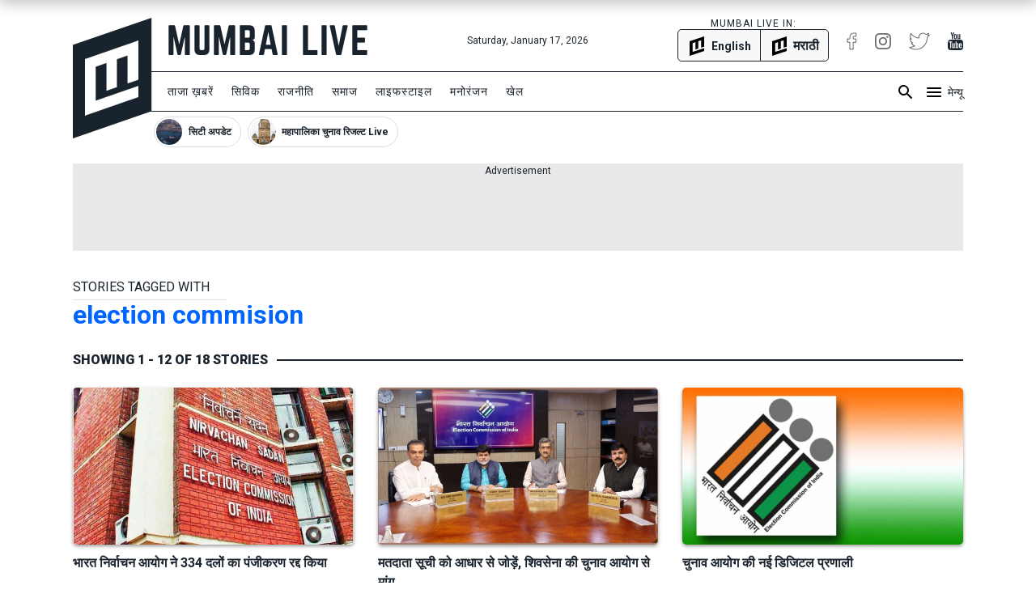

--- FILE ---
content_type: text/html; charset=utf-8
request_url: https://www.mumbailive.com/hi/tag/election-commision
body_size: 21081
content:
<!DOCTYPE html><html xmlns="http://www.w3.org/1999/xhtml" xmlns:fb="http://www.facebook.com/2008/fbml" xml:lang="hi" lang="hi"><head><meta charset="utf-8"><meta name="dcterms.rightsHolder" content="MumbaiLive, Copyright (c) 2026"><meta http-equiv="X-UA-Compatible" content="IE=edge,chrome=IE8"><meta name="viewport" content="width=device-width, initial-scale=1"><meta name="dc.language" content="hi"><meta name="applanguage" content="hi"><meta name="csrf-token" content="pxccjFow-00x7b3k4usDOk00hobEHyuxmsSo"><meta name="robots" content="INDEX,FOLLOW"><meta name="title" content="Mumbai News: Latest News with live updates and videos, Information about Emergency Services, in English, Hindi and Marathi | Mumbai Live | Mumbai Live"><meta name="description" content="Latest news and updates about Mumbai from every area of the city. Covering politics, sports, entertainment, lifestyle, crime, theatre, bollywood, business, technology, elections, cricket, football, kabaddi and environment. Live broadcasts of interviews, events and the buzz around Bombay. We also provide contacts and addresses of hospitals, ambulances, blood banks, fire brigades, police, disaster management, cemeteries, government offices, politicians, MP, MLA, Corporators. Features include special reports, videos, photographs of Mumbai."><meta name="keywords" content="Mumbai, Bombay, local, politics, sports, bollywood, news, videos, live, trending"><meta name="news_keywords" content="Mumbai, Bombay, local, politics, sports, bollywood, news, videos, live, trending"><link rel="canonical" href="https://www.mumbailive.com/hi/tag/election-commision"><link rel="alternate" href="android-app://com.mumbailive.android/https/www.mumbailive.com/hi/tag/election-commision"><link rel="alternate" href="ios-app://1216360089/https/www.mumbailive.com/hi/tag/election-commision"><meta property="fb:pages" content="963027840478621"><title>Hindi Mumbai News: Latest News with live updates and videos, Information about Emergency Services, in English, Hindi and Marathi</title><link rel="next" href="https://www.mumbailive.com/hi/tag/election-commision?page=2"><!-- Open Graph data--><meta property="fb:app_id" content="311056009239411"><meta property="og:site_name" content="Mumbai Live"><meta property="fb:pages" content="256850034779440"><meta property="og:type" content="website"><meta property="og:url" content="https://www.mumbailive.com/hi/tag/election-commision"><meta property="og:title" content="Mumbai News: Latest News with live updates and videos, Information about Emergency Services, in English, Hindi and Marathi | Mumbai Live"><meta property="og:image" content="https://www.mumbailive.com/build/images/logo/page-meta-image-3b205b63c0.jpg"><meta property="og:description" content="Latest news and updates about Mumbai from every area of the city. Covering politics, sports, entertainment, lifestyle, crime, theatre, bollywood, business, technology, elections, cricket, football, kabaddi and environment. Live broadcasts of interviews, events and the buzz around Bombay. We also provide contacts and addresses of hospitals, ambulances, blood banks, fire brigades, police, disaster management, cemeteries, government offices, politicians, MP, MLA, Corporators. Features include special reports, videos, photographs of Mumbai."><!-- end--><!-- Twitter Card data--><meta name="twitter:card" content="summary"><meta name="twitter:site" content="@MumbaiLiveNews"><meta name="twitter:app:name:googleplay" content="Mumbai Live - Local News Guide"><meta name="twitter:app:id:googleplay" content="com.mumbailive.android"><meta name="twitter:app:url:googleplay" content="https://play.google.com/store/apps/details?id=com.mumbailive.android"><meta name="twitter:title" content="Mumbai News: Latest News with live updates and videos, Information about Emergency Services, in English, Hindi and Marathi | Mumbai Live"><meta name="twitter:image" content="https://www.mumbailive.com/build/images/logo/page-meta-image-3b205b63c0.jpg"><meta name="twitter:description" content="Latest news and updates about Mumbai from every area of the city. Covering politics, sports, entertainment, lifestyle, crime, theatre, bollywood, business, technology, elections, cricket, football, kabaddi and environment. Live broadcasts of interviews, events and the buzz around Bombay. We also provide contacts and addresses of hospitals, ambulances, blood banks, fire brigades, police, disaster management, cemeteries, government offices, politicians, MP, MLA, Corporators. Features include special reports, videos, photographs of Mumbai."><meta name="twitter:url" content="https://www.mumbailive.com/hi/tag/election-commision"><meta name="twitter:creator" content="@MumbaiLiveNews"><!-- end--><!-- Apple Meta data--><meta name="apple-mobile-web-app-capable" content="yes"><meta name="apple-mobile-web-app-status-bar-style" content="black"><meta name="apple-mobile-web-app-title" content="Mumbai Live"><!-- end--><link rel="apple-touch-icon-precomposed" sizes="57x57" href="/build/images/favicon/apple-touch-icon-57x57-063ec5df6c.png"><link rel="apple-touch-icon-precomposed" sizes="114x114" href="/build/images/favicon/apple-touch-icon-114x114-7d07924b48.png"><link rel="apple-touch-icon-precomposed" sizes="72x72" href="/build/images/favicon/apple-touch-icon-72x72-71c2279cb3.png"><link rel="apple-touch-icon-precomposed" sizes="144x144" href="/build/images/favicon/apple-touch-icon-144x144-c09f2d07eb.png"><link rel="apple-touch-icon-precomposed" sizes="60x60" href="/build/images/favicon/apple-touch-icon-60x60-50684e9f17.png"><link rel="apple-touch-icon-precomposed" sizes="120x120" href="/build/images/favicon/apple-touch-icon-120x120-c63d386549.png"><link rel="apple-touch-icon-precomposed" sizes="76x76" href="/build/images/favicon/apple-touch-icon-76x76-faabdbcf10.png"><link rel="apple-touch-icon-precomposed" sizes="152x152" href="/build/images/favicon/apple-touch-icon-152x152-4199f1bbcb.png"><link rel="icon" type="image/png" href="/build/images/favicon/favicon-196x196-95413f5c3b.png" sizes="196x196"><link rel="icon" type="image/png" href="/build/images/favicon/favicon-96x96-223e817e32.png" sizes="96x96"><link rel="icon" type="image/png" href="/build/images/favicon/favicon-32x32-2caa5a4b08.png" sizes="32x32"><link rel="icon" type="image/png" href="/build/images/favicon/favicon-16x16-d469aa263e.png" sizes="16x16"><link rel="icon" type="image/png" href="/build/images/favicon/favicon-128-3efe18daa6.png" sizes="128x128"><meta name="application-name" content="&amp;nbsp;"><meta name="msapplication-TileColor" content="#FFFFFF"><meta name="msapplication-TileImage" content="mstile-144x144.png"><meta name="msapplication-square70x70logo" content="mstile-70x70.png"><meta name="msapplication-square150x150logo" content="mstile-150x150.png"><meta name="msapplication-wide310x150logo" content="mstile-310x150.png"><meta name="msapplication-square310x310logo" content="mstile-310x310.png"><meta name="outreach_verification" content="qFqoIaVhzD2L0MoTqQoj"><link rel="dns-prefetch" href="https://www.google.com"><link rel="dns-prefetch" href="https://apis.google.com"><link rel="dns-prefetch" href="https://ajax.googleapis.com"><link rel="dns-prefetch" href="https://pagead2.googlesyndication.com"><link rel="dns-prefetch" href="https://www.googletagservices.com"><link rel="dns-prefetch" href="https://googleads.g.doubleclick.net"><link rel="dns-prefetch" href="https://gstatic.com"><link rel="dns-prefetch" href="https://fonts.gstatic.com"><link rel="dns-prefetch" href="https://ssl.gstatic.com"><link rel="dns-prefetch" href="https://www.google-analytics.com"><link rel="dns-prefetch" href="https://www.youtube.com"><link rel="dns-prefetch" href="https://img.youtube.com"><link rel="dns-prefetch" href="https://connect.facebook.net"><link rel="dns-prefetch" href="https://platform.twitter.com"><link rel="dns-prefetch" href="https://jsc.mgid.com"><style>*,::after,::before{box-sizing:border-box}html{font-family:sans-serif;line-height:1.15;-webkit-text-size-adjust:100%;-ms-text-size-adjust:100%;-ms-overflow-style:scrollbar}@-ms-viewport{width:device-width}header{display:block}body{margin:0;font-family:-apple-system,BlinkMacSystemFont,"Segoe UI",Roboto,"Helvetica Neue",Arial,sans-serif,"Apple Color Emoji","Segoe UI Emoji","Segoe UI Symbol";font-size:1rem;font-weight:400;line-height:1.5;color:#212529;text-align:left;background-color:#fff}hr{box-sizing:content-box;height:0;overflow:visible}h2{margin-top:0;margin-bottom:.5rem}ul{margin-top:0;margin-bottom:1rem}ul ul{margin-bottom:0}strong{font-weight:bolder}a{color:#0064ff;text-decoration:none;background-color:transparent;-webkit-text-decoration-skip:objects}a:not([href]):not([tabindex]){color:inherit;text-decoration:none}img{vertical-align:middle;border-style:none}svg:not(:root){overflow:hidden}input{margin:0;font-family:inherit;font-size:inherit;line-height:inherit}input{overflow:visible}::-webkit-file-upload-button{font:inherit;-webkit-appearance:button}h2{margin-bottom:.5rem;font-family:inherit;font-weight:500;line-height:1.2;color:inherit}h2{font-size:2rem}hr{margin-top:1rem;margin-bottom:1rem;border:0;border-top:1px solid rgba(0,0,0,.1)}.list-unstyled{padding-left:0;list-style:none}.container{width:100%;padding-right:15px;padding-left:15px;margin-right:auto;margin-left:auto}@media (min-width:576px){.container{max-width:540px}}@media (min-width:768px){.container{max-width:720px}}.row{display:flex;flex-wrap:wrap;margin-right:-15px;margin-left:-15px}.col-md-10,.col-md-2,.col-md-4{position:relative;width:100%;min-height:1px;padding-right:15px;padding-left:15px}@media (min-width:768px){.col-md-2{flex:0 0 16.66667%;max-width:16.66667%}.col-md-4{flex:0 0 33.33333%;max-width:33.33333%}.col-md-10{flex:0 0 83.33333%;max-width:83.33333%}}.collapse{display:none}.alert{position:relative;padding:.75rem 1.25rem;margin-bottom:1rem;border:1px solid transparent;border-radius:5px}.alert-heading{color:inherit}.alert-link{font-weight:700}.alert-dismissible{padding-right:4rem}.alert-dismissible .close{position:absolute;top:0;right:0;padding:.75rem 1.25rem;color:inherit}.alert-primary{color:#003485;background-color:#cce0ff;border-color:#b8d4ff}.alert-primary hr{border-top-color:#9fc5ff}.alert-primary .alert-link{color:#002052}.alert-secondary{color:#383d41;background-color:#e2e3e5;border-color:#d6d8db}.alert-secondary hr{border-top-color:#c8cbcf}.alert-secondary .alert-link{color:#202326}.alert-success{color:#155724;background-color:#d4edda;border-color:#c3e6cb}.alert-success hr{border-top-color:#b1dfbb}.alert-success .alert-link{color:#0b2e13}.alert-info{color:#0c5460;background-color:#d1ecf1;border-color:#bee5eb}.alert-info hr{border-top-color:#abdde5}.alert-info .alert-link{color:#062c33}.alert-warning{color:#856404;background-color:#fff3cd;border-color:#ffeeba}.alert-warning hr{border-top-color:#ffe8a1}.alert-warning .alert-link{color:#533f03}.alert-danger{color:#840016;background-color:#ffccd4;border-color:#ffb8c3}.alert-danger hr{border-top-color:#ff9fad}.alert-danger .alert-link{color:#51000e}.alert-light{color:#818182;background-color:#fefefe;border-color:#fdfdfe}.alert-light hr{border-top-color:#ececf6}.alert-light .alert-link{color:#686868}.alert-dark{color:#1b1e21;background-color:#d6d8d9;border-color:#c6c8ca}.alert-dark hr{border-top-color:#b9bbbe}.alert-dark .alert-link{color:#040505}.bg-white{background:#fff!important}.border{border:1px solid #dee2e6!important}.border-top{border-top:1px solid #dee2e6!important}.border-right{border-right:1px solid #dee2e6!important}.border-bottom{border-bottom:1px solid #dee2e6!important}.border-0{border:0!important}.border-top-0{border-top:0!important}.border-right-0{border-right:0!important}.border-bottom-0{border-bottom:0!important}.border-left-0{border-left:0!important}.rounded{border-radius:5px!important}.rounded-right{border-top-right-radius:5px!important;border-bottom-right-radius:5px!important}.rounded-left{border-top-left-radius:5px!important;border-bottom-left-radius:5px!important}.rounded-circle{border-radius:50%!important}.clearfix::after{display:block;clear:both;content:""}.d-none{display:none!important}.d-inline-block{display:inline-block!important}.d-block{display:block!important}.d-flex{display:flex!important}.flex-column{flex-direction:column!important}.justify-content-end{justify-content:flex-end!important}.justify-content-center{justify-content:center!important}.align-items-center{align-items:center!important}.float-left{float:left!important}.float-right{float:right!important}.position-relative{position:relative!important}.position-absolute{position:absolute!important}.position-fixed{position:fixed!important}.w-100{width:100%!important}.h-100{height:100%!important}.mw-100{max-width:100%!important}.mh-100{max-height:100%!important}.text-truncate{overflow:hidden;text-overflow:ellipsis;white-space:nowrap}.text-left{text-align:left!important}.text-right{text-align:right!important}.text-center{text-align:center!important}.text-uppercase{text-transform:uppercase!important}.text-capitalize{text-transform:capitalize!important}html{font-size:16px;min-height:100%}body{min-height:100%;font-size:16px;line-height:1.5;letter-spacing:0;color:#19232d;font-family:Roboto,sans-serif;-webkit-font-smoothing:antialiased;-moz-osx-font-smoothing:grayscale}.ml-font-teko{font-family:Roboto,sans-serif}.ml-font-bold{font-weight:700}.ml-font-black{font-weight:900}.ml-font-size-xs{font-size:12px}.ml-font-size-sm{font-size:14px}.ml-font-size-lg{font-size:18px}.ml-font-size-xl{font-size:22px}.ml-font-size-xxl{font-size:24px}.ml-card-box-shadow{box-shadow:0 2px 4px rgba(0,0,0,.4)}.top-0{top:0}.top-50{top:50%;-moz-transform:translateY(-50%);-o-transforma:translateY(-50%);-webkit-transform:translateY(-50%);transform:translateY(-50%)}.bottom-0{bottom:0}.left-0{left:0}.right-0{right:0}.ml-section-header hr{border-top-color:#19232d}.nowrap{white-space:nowrap}.pre-wrap{white-space:pre-wrap}img{max-width:100%;max-height:100%}.image-container{position:relative;height:0;overflow:hidden;padding-bottom:100%;background:#e9e9e9}.image-container.news{padding-bottom:56%}.image-container img{width:100%}.image-container img:not(.icon){position:absolute;top:0;left:0}.letter-space-1{letter-spacing:1px}.flex-1{flex:1}.push--right{margin-right:22px!important}.push--bottom{margin-bottom:22px!important}.push--left{margin-left:22px!important}.push--ends{margin-top:22px!important;margin-bottom:22px!important}.push-half--right{margin-right:11px!important}.push-half--bottom{margin-bottom:11px!important}.push-half--left{margin-left:11px!important}.push-quarter--right{margin-right:5.5px!important}.flush{margin:0!important}.flush--top{margin-top:0!important}.flush--bottom{margin-bottom:0!important}.soft--top{padding-top:22px!important}.soft--right{padding-right:22px!important}.soft--bottom{padding-bottom:22px!important}.soft--ends{padding-top:22px!important;padding-bottom:22px!important}.soft--sides{padding-right:22px!important;padding-left:22px!important}.soft-half{padding:11px!important}.soft-half--top{padding-top:11px!important}.soft-half--right{padding-right:11px!important}.soft-half--bottom{padding-bottom:11px!important}.soft-half--left{padding-left:11px!important}.soft-half--ends{padding-top:11px!important;padding-bottom:11px!important}.soft-half--sides{padding-right:11px!important;padding-left:11px!important}.soft-quarter--bottom{padding-bottom:5.5px!important}.soft-quarter--left{padding-left:5.5px!important}.overflow-hidden{overflow:hidden}.overflow-y-scroll{overflow-y:scroll}.overflow-x-scroll{overflow-x:scroll}.color-white{color:#fff!important}.color-app-black{color:#19232d!important}.bg-app-black{background-color:#19232d}.bg-grey{background-color:#8d8d8d}.bg-light-grey{background-color:#e9e9e9}.bg-lighter-grey{background-color:#f8f8f8}.border-app{border-color:#19232d!important}.no-decoration{text-decoration:none}.outline-none{outline:0}#ml-body-overlay{background:rgba(0,0,0,.6);position:fixed;left:0;height:100%;width:100%;z-index:4;visibility:hidden;opacity:0}.multiline-ellipsis-2{white-space:initial;display:block;overflow:hidden;line-height:1.5;max-height:3em}.multiline-ellipsis-2.eq-lh{min-height:3em}.v-align-contents:before{content:"";height:100%;display:inline-block;vertical-align:middle}.v-align-contents>*{vertical-align:middle;display:inline-block}.normal-lh{line-height:normal}.ml-by-line{font-size:12px;color:#8d8d8d}.ml-play-video-icon{position:absolute;width:100%;height:100%;top:0;text-align:center}.ml-play-video-icon img{border-radius:50%}.ml-play-video-icon.sm img{width:32px}#ml-aside-nav{z-index:4;right:-100%}#ml-aside-nav .super-category{background:0 0}#ml-aside-nav .super-category .up{display:inline-block}#ml-aside-nav .super-category .down{display:none}#ml-aside-nav .super-category.collapsed{background:#19232d;color:#fff}#ml-aside-nav .super-category.collapsed .up{display:none}#ml-aside-nav .super-category.collapsed .down{display:inline-block}#ml-aside-nav .super-category.collapsed .down.active{display:none}#language-switch{height:40px;line-height:38px}.caption{color:#8d8d8d;font-style:italic}iframe{max-width:100%}#audio-player .loader{display:none;background:rgba(0,0,0,.4);z-index:2}.hide-scrollbar{-ms-overflow-style:none}.hide-scrollbar::-webkit-scrollbar{display:none}.horizontal-scroll .nav-btn{outline:0;background:#fff;height:40px;width:40px;top:50%;margin-top:-20px}.horizontal-scroll .nav-btn.left{left:-10px}.horizontal-scroll .nav-btn.right{right:-10px}.horizontal-scroll .nav-btn[disabled]{opacity:.3}.horizontal-scroll .nav-btn.transparent[disabled]{display:none}.horizontal-scroll .nav-btn.transparent.left{top:0;left:-7px;background:linear-gradient(90deg,#fff 10%,rgba(255,255,255,0))}.horizontal-scroll .nav-btn.transparent.right{top:0;right:-7px;background:linear-gradient(270deg,#fff 10%,rgba(255,255,255,0))}.webkit-smooth-scroll{-webkit-overflow-scrolling:touch}.lazy-img-icon img{width:50%}.read-more .more-text{display:none}.read-more.active .more-text{display:inline}.read-more.active .more{display:none}.ml-icons{display:inline-block;width:24px;height:24px;background-image:url(/static/images/sprites/default_24dp_sprites.png)}.ml-icons.active{background-image:url(/static/images/sprites/active_24dp_sprites.png)}.ml-icons.white{background-image:url(/static/images/sprites/white_24dp_sprites.png)}.ml-icons.search{background-position:0 -25px}.ml-icons.menu{background-position:0 0}.ml-icons.times{background-position:0 -150px}.ml-icons.chevron_left{background-position:0 -200px}.ml-icons.chevron_right{background-position:0 -175px}.ml-icons.arrow_forward{background-position:0 -275px}.ml-icons.arrow_back{background-position:0 -300px}.ml-icons.chevron_down{background-position:0 -325px}.ml-icons.chevron_up{background-position:0 -350px}h2{line-height:1.4}.container{max-width:1130px}#ml-header{height:150px;background:#fff}#ml-header #ml-logo{width:365px}#ml-top-nav{height:56px;line-height:56px}#ml-top-nav ul{color:#19232d}#ml-nav{top:66px;height:50px;line-height:48px;width:100%;padding-left:95px}#ml-nav #main-nav li a{color:#19232d}#alt-header{z-index:3;height:50px;top:-50px;box-shadow:0 0 20px 2px rgba(0,0,0,.3)}#ml-page-content{margin-top:30px}.ml-section-header hr{border-top:2px solid #19232d}#ml-aside-nav{max-width:350px}#ml-search-form{top:150px;opacity:0;z-index:-1}.ml-play-video-icon img{max-width:80px;width:25%}.ml-play-video-icon img:hover{background:rgba(20,22,26,.7)}#nav-blocks-cnt{height:38px;overflow-y:hidden;padding-left:100px;bottom:-10px}#nav-blocks-cnt .nav-btn{width:120px;height:38px;top:0}#nav-blocks-cnt .nav-btn[disabled]{display:none}#nav-blocks-cnt .nav-btn.left{background:linear-gradient(90deg,#fff 10%,rgba(255,255,255,0))}#nav-blocks-cnt .nav-btn.right{right:-7px;background:linear-gradient(270deg,#fff 10%,rgba(255,255,255,0))}#nav-blocks-cnt .nav-block{border-radius:20px;margin-right:8px;overflow:hidden;border:1px solid #ddd}#nav-blocks-cnt .nav-block:last-child{margin-right:0}#nav-blocks-cnt .nav-block .body{white-space:initial;line-height:12px}#nav-blocks-cnt .nav-block .body .title{font-size:12px;line-height:14px}#nav-blocks-cnt .nav-block .body .img{margin:2px;width:32px;height:32px;background-color:#ddd;background-position:bottom;background-size:cover;border-radius:50%}#admin-control{z-index:3}.ml-google-ad.skyscraper{position:fixed;top:55px;margin-left:565px;left:50%;width:160px;height:600px}.ml-google-ad .body.square{min-height:280px}.ml-google-ad .body.horizontal{min-height:90px}.ml-google-ad ins{display:block}.ml-google-ad ins[data-adsbygoogle-status]{min-height:auto}*,::after,::before{box-sizing:border-box}html{font-family:sans-serif;line-height:1.15;-webkit-text-size-adjust:100%;-ms-text-size-adjust:100%;-ms-overflow-style:scrollbar}@-ms-viewport{width:device-width}header{display:block}body{margin:0;font-family:-apple-system,BlinkMacSystemFont,"Segoe UI",Roboto,"Helvetica Neue",Arial,sans-serif,"Apple Color Emoji","Segoe UI Emoji","Segoe UI Symbol";font-size:1rem;font-weight:400;line-height:1.5;color:#212529;text-align:left;background-color:#fff}hr{box-sizing:content-box;height:0;overflow:visible}h2{margin-top:0;margin-bottom:.5rem}ul{margin-top:0;margin-bottom:1rem}ul ul{margin-bottom:0}strong{font-weight:bolder}a{color:#0064ff;text-decoration:none;background-color:transparent;-webkit-text-decoration-skip:objects}a:not([href]):not([tabindex]){color:inherit;text-decoration:none}img{vertical-align:middle;border-style:none}svg:not(:root){overflow:hidden}input{margin:0;font-family:inherit;font-size:inherit;line-height:inherit}input{overflow:visible}::-webkit-file-upload-button{font:inherit;-webkit-appearance:button}h2{margin-bottom:.5rem;font-family:inherit;font-weight:500;line-height:1.2;color:inherit}h2{font-size:2rem}hr{margin-top:1rem;margin-bottom:1rem;border:0;border-top:1px solid rgba(0,0,0,.1)}.list-unstyled{padding-left:0;list-style:none}.container{width:100%;padding-right:15px;padding-left:15px;margin-right:auto;margin-left:auto}@media (min-width:576px){.container{max-width:540px}}@media (min-width:768px){.container{max-width:720px}}.row{display:flex;flex-wrap:wrap;margin-right:-15px;margin-left:-15px}.col-md-10,.col-md-2,.col-md-4{position:relative;width:100%;min-height:1px;padding-right:15px;padding-left:15px}@media (min-width:768px){.col-md-2{flex:0 0 16.66667%;max-width:16.66667%}.col-md-4{flex:0 0 33.33333%;max-width:33.33333%}.col-md-10{flex:0 0 83.33333%;max-width:83.33333%}}.collapse{display:none}.alert{position:relative;padding:.75rem 1.25rem;margin-bottom:1rem;border:1px solid transparent;border-radius:5px}.alert-heading{color:inherit}.alert-link{font-weight:700}.alert-dismissible{padding-right:4rem}.alert-dismissible .close{position:absolute;top:0;right:0;padding:.75rem 1.25rem;color:inherit}.alert-primary{color:#003485;background-color:#cce0ff;border-color:#b8d4ff}.alert-primary hr{border-top-color:#9fc5ff}.alert-primary .alert-link{color:#002052}.alert-secondary{color:#383d41;background-color:#e2e3e5;border-color:#d6d8db}.alert-secondary hr{border-top-color:#c8cbcf}.alert-secondary .alert-link{color:#202326}.alert-success{color:#155724;background-color:#d4edda;border-color:#c3e6cb}.alert-success hr{border-top-color:#b1dfbb}.alert-success .alert-link{color:#0b2e13}.alert-info{color:#0c5460;background-color:#d1ecf1;border-color:#bee5eb}.alert-info hr{border-top-color:#abdde5}.alert-info .alert-link{color:#062c33}.alert-warning{color:#856404;background-color:#fff3cd;border-color:#ffeeba}.alert-warning hr{border-top-color:#ffe8a1}.alert-warning .alert-link{color:#533f03}.alert-danger{color:#840016;background-color:#ffccd4;border-color:#ffb8c3}.alert-danger hr{border-top-color:#ff9fad}.alert-danger .alert-link{color:#51000e}.alert-light{color:#818182;background-color:#fefefe;border-color:#fdfdfe}.alert-light hr{border-top-color:#ececf6}.alert-light .alert-link{color:#686868}.alert-dark{color:#1b1e21;background-color:#d6d8d9;border-color:#c6c8ca}.alert-dark hr{border-top-color:#b9bbbe}.alert-dark .alert-link{color:#040505}.bg-white{background:#fff!important}.border{border:1px solid #dee2e6!important}.border-top{border-top:1px solid #dee2e6!important}.border-right{border-right:1px solid #dee2e6!important}.border-bottom{border-bottom:1px solid #dee2e6!important}.border-0{border:0!important}.border-top-0{border-top:0!important}.border-right-0{border-right:0!important}.border-bottom-0{border-bottom:0!important}.border-left-0{border-left:0!important}.rounded{border-radius:5px!important}.rounded-right{border-top-right-radius:5px!important;border-bottom-right-radius:5px!important}.rounded-left{border-top-left-radius:5px!important;border-bottom-left-radius:5px!important}.rounded-circle{border-radius:50%!important}.clearfix::after{display:block;clear:both;content:""}.d-none{display:none!important}.d-inline-block{display:inline-block!important}.d-block{display:block!important}.d-flex{display:flex!important}.flex-column{flex-direction:column!important}.justify-content-end{justify-content:flex-end!important}.justify-content-center{justify-content:center!important}.align-items-center{align-items:center!important}.float-left{float:left!important}.float-right{float:right!important}.position-relative{position:relative!important}.position-absolute{position:absolute!important}.position-fixed{position:fixed!important}.w-100{width:100%!important}.h-100{height:100%!important}.mw-100{max-width:100%!important}.mh-100{max-height:100%!important}.text-truncate{overflow:hidden;text-overflow:ellipsis;white-space:nowrap}.text-left{text-align:left!important}.text-right{text-align:right!important}.text-center{text-align:center!important}.text-uppercase{text-transform:uppercase!important}.text-capitalize{text-transform:capitalize!important}html{font-size:16px;min-height:100%}body{min-height:100%;font-size:16px;line-height:1.5;letter-spacing:0;color:#19232d;font-family:Roboto,sans-serif;-webkit-font-smoothing:antialiased;-moz-osx-font-smoothing:grayscale}.ml-font-teko{font-family:Roboto,sans-serif}.ml-font-bold{font-weight:700}.ml-font-black{font-weight:900}.ml-font-size-xs{font-size:12px}.ml-font-size-sm{font-size:14px}.ml-font-size-lg{font-size:18px}.ml-font-size-xl{font-size:22px}.ml-font-size-xxl{font-size:24px}.ml-card-box-shadow{box-shadow:0 2px 4px rgba(0,0,0,.4)}.top-0{top:0}.top-50{top:50%;-moz-transform:translateY(-50%);-o-transforma:translateY(-50%);-webkit-transform:translateY(-50%);transform:translateY(-50%)}.bottom-0{bottom:0}.left-0{left:0}.right-0{right:0}.ml-section-header hr{border-top-color:#19232d}.nowrap{white-space:nowrap}.pre-wrap{white-space:pre-wrap}img{max-width:100%;max-height:100%}.image-container{position:relative;height:0;overflow:hidden;padding-bottom:100%;background:#e9e9e9}.image-container.news{padding-bottom:56%}.image-container img{width:100%}.image-container img:not(.icon){position:absolute;top:0;left:0}.letter-space-1{letter-spacing:1px}.flex-1{flex:1}.push--right{margin-right:22px!important}.push--bottom{margin-bottom:22px!important}.push--left{margin-left:22px!important}.push--ends{margin-top:22px!important;margin-bottom:22px!important}.push-half--right{margin-right:11px!important}.push-half--bottom{margin-bottom:11px!important}.push-half--left{margin-left:11px!important}.push-quarter--right{margin-right:5.5px!important}.flush{margin:0!important}.flush--top{margin-top:0!important}.flush--bottom{margin-bottom:0!important}.soft--top{padding-top:22px!important}.soft--right{padding-right:22px!important}.soft--bottom{padding-bottom:22px!important}.soft--ends{padding-top:22px!important;padding-bottom:22px!important}.soft--sides{padding-right:22px!important;padding-left:22px!important}.soft-half{padding:11px!important}.soft-half--top{padding-top:11px!important}.soft-half--right{padding-right:11px!important}.soft-half--bottom{padding-bottom:11px!important}.soft-half--left{padding-left:11px!important}.soft-half--ends{padding-top:11px!important;padding-bottom:11px!important}.soft-half--sides{padding-right:11px!important;padding-left:11px!important}.soft-quarter--bottom{padding-bottom:5.5px!important}.soft-quarter--left{padding-left:5.5px!important}.overflow-hidden{overflow:hidden}.overflow-y-scroll{overflow-y:scroll}.overflow-x-scroll{overflow-x:scroll}.color-white{color:#fff!important}.color-app-black{color:#19232d!important}.bg-app-black{background-color:#19232d}.bg-grey{background-color:#8d8d8d}.bg-light-grey{background-color:#e9e9e9}.bg-lighter-grey{background-color:#f8f8f8}.border-app{border-color:#19232d!important}.no-decoration{text-decoration:none}.outline-none{outline:0}#ml-body-overlay{background:rgba(0,0,0,.6);position:fixed;left:0;height:100%;width:100%;z-index:4;visibility:hidden;opacity:0}.multiline-ellipsis-2{white-space:initial;display:block;overflow:hidden;line-height:1.5;max-height:3em}.multiline-ellipsis-2.eq-lh{min-height:3em}.v-align-contents:before{content:"";height:100%;display:inline-block;vertical-align:middle}.v-align-contents>*{vertical-align:middle;display:inline-block}.normal-lh{line-height:normal}.ml-by-line{font-size:12px;color:#8d8d8d}.ml-play-video-icon{position:absolute;width:100%;height:100%;top:0;text-align:center}.ml-play-video-icon img{border-radius:50%}.ml-play-video-icon.sm img{width:32px}#ml-aside-nav{z-index:4;right:-100%}#ml-aside-nav .super-category{background:0 0}#ml-aside-nav .super-category .up{display:inline-block}#ml-aside-nav .super-category .down{display:none}#ml-aside-nav .super-category.collapsed{background:#19232d;color:#fff}#ml-aside-nav .super-category.collapsed .up{display:none}#ml-aside-nav .super-category.collapsed .down{display:inline-block}#ml-aside-nav .super-category.collapsed .down.active{display:none}#language-switch{height:40px;line-height:38px}.caption{color:#8d8d8d;font-style:italic}iframe{max-width:100%}#audio-player .loader{display:none;background:rgba(0,0,0,.4);z-index:2}.hide-scrollbar{-ms-overflow-style:none}.hide-scrollbar::-webkit-scrollbar{display:none}.horizontal-scroll .nav-btn{outline:0;background:#fff;height:40px;width:40px;top:50%;margin-top:-20px}.horizontal-scroll .nav-btn.left{left:-10px}.horizontal-scroll .nav-btn.right{right:-10px}.horizontal-scroll .nav-btn[disabled]{opacity:.3}.horizontal-scroll .nav-btn.transparent[disabled]{display:none}.horizontal-scroll .nav-btn.transparent.left{top:0;left:-7px;background:linear-gradient(90deg,#fff 10%,rgba(255,255,255,0))}.horizontal-scroll .nav-btn.transparent.right{top:0;right:-7px;background:linear-gradient(270deg,#fff 10%,rgba(255,255,255,0))}.webkit-smooth-scroll{-webkit-overflow-scrolling:touch}.lazy-img-icon img{width:50%}.read-more .more-text{display:none}.read-more.active .more-text{display:inline}.read-more.active .more{display:none}.ml-icons{display:inline-block;width:24px;height:24px;background-image:url(/static/images/sprites/default_24dp_sprites.png)}.ml-icons.active{background-image:url(/static/images/sprites/active_24dp_sprites.png)}.ml-icons.white{background-image:url(/static/images/sprites/white_24dp_sprites.png)}.ml-icons.search{background-position:0 -25px}.ml-icons.menu{background-position:0 0}.ml-icons.times{background-position:0 -150px}.ml-icons.chevron_left{background-position:0 -200px}.ml-icons.chevron_right{background-position:0 -175px}.ml-icons.arrow_forward{background-position:0 -275px}.ml-icons.arrow_back{background-position:0 -300px}.ml-icons.chevron_down{background-position:0 -325px}.ml-icons.chevron_up{background-position:0 -350px}h2{line-height:1.4}.container{max-width:1130px}#ml-header{height:150px;background:#fff}#ml-header #ml-logo{width:365px}#ml-top-nav{height:56px;line-height:56px}#ml-top-nav ul{color:#19232d}#ml-nav{top:66px;height:50px;line-height:48px;width:100%;padding-left:95px}#ml-nav #main-nav li a{color:#19232d}#alt-header{z-index:3;height:50px;top:-50px;box-shadow:0 0 20px 2px rgba(0,0,0,.3)}#ml-page-content{margin-top:30px}.ml-section-header hr{border-top:2px solid #19232d}#ml-aside-nav{max-width:350px}#ml-search-form{top:150px;opacity:0;z-index:-1}.ml-play-video-icon img{max-width:80px;width:25%}.ml-play-video-icon img:hover{background:rgba(20,22,26,.7)}#nav-blocks-cnt{height:38px;overflow-y:hidden;padding-left:100px;bottom:-10px}#nav-blocks-cnt .nav-btn{width:120px;height:38px;top:0}#nav-blocks-cnt .nav-btn[disabled]{display:none}#nav-blocks-cnt .nav-btn.left{background:linear-gradient(90deg,#fff 10%,rgba(255,255,255,0))}#nav-blocks-cnt .nav-btn.right{right:-7px;background:linear-gradient(270deg,#fff 10%,rgba(255,255,255,0))}#nav-blocks-cnt .nav-block{border-radius:20px;margin-right:8px;overflow:hidden;border:1px solid #ddd}#nav-blocks-cnt .nav-block:last-child{margin-right:0}#nav-blocks-cnt .nav-block .body{white-space:initial;line-height:12px}#nav-blocks-cnt .nav-block .body .title{font-size:12px;line-height:14px}#nav-blocks-cnt .nav-block .body .img{margin:2px;width:32px;height:32px;background-color:#ddd;background-position:bottom;background-size:cover;border-radius:50%}#admin-control{z-index:3}.ml-google-ad.skyscraper{position:fixed;top:55px;margin-left:565px;left:50%;width:160px;height:600px}.ml-google-ad .body.square{min-height:280px}.ml-google-ad .body.horizontal{min-height:90px}.ml-google-ad ins{display:block}.ml-google-ad ins[data-adsbygoogle-status]{min-height:auto}</style><script type="text/javascript">if (/AppContainer/i.test(window.navigator.userAgent)) {
  paytmMini = true;
  var css = '.hide-paytm-mini { display: none !important;} .d-block.hide-paytm-mini { display: none !important; } .d-inline-block.hide-paytm-mini { display: none !important; } .d-inline.hide-paytm-mini { display: none !important; } .d-flex.hide-paytm-mini { display: none !important; }',
  head = document.head,
  style = document.createElement('style');

  head.appendChild(style);

  style.type = 'text/css';
  if (style.styleSheet){
    // This is required for IE8 and below.
    style.styleSheet.cssText = css;
  } else {
    style.appendChild(document.createTextNode(css));
  }
}
</script><link rel="preload" href="/build/images/lazy-img-041999fc71.png" as="image"><link rel="preload" href="https://fonts.googleapis.com/css2?family=Roboto:ital,wght@0,400;0,700;0,900;1,400;1,700;1,900&amp;display=fallback" as="style"><link href="https://fonts.googleapis.com/css2?family=Roboto:ital,wght@0,400;0,700;0,900;1,400;1,700;1,900&amp;display=fallback" rel="stylesheet"><link rel="preload" href="/build/css/app_desktop-45ae289572.css" as="style"><link rel="stylesheet" href="/build/css/app_desktop.min-412d5be900.css" media="none" onload="this.media='all'"><!--if lt IE 9script(src='https://oss.maxcdn.com/html5shiv/3.7.2/html5shiv.min.js')
script(src='https://oss.maxcdn.com/respond/1.4.2/respond.min.js')
--><script type="text/javascript">var online = function() {
  document.body.dataset.load_more = 1;
}
var offline = function() {
  document.body.dataset.load_more = 0;
}
</script><script type="text/javascript">// Media.net
window._mNHandle = window._mNHandle || {};
window._mNHandle.queue = window._mNHandle.queue || [];
medianet_versionId = "3121199";
//- GOOGLE NEWS INITIATIVE
//- (function(){var _AS_GAID_PROPERTY="UA-81301739-1";var _asCheckForTrackers=setInterval(function(){var _asTrackerLoaded=window.ga;if(_asTrackerLoaded){clearInterval(_asCheckForTrackers);_asInitiateVideoTracking()}},200);setTimeout(function(){clearInterval(_asCheckForTrackers)},1E4);var _asInitiateVideoTracking=function(){var _asSendHit=function(){var _asDestintationProperty=_AS_GAID_PROPERTY;var _asTrackerName=null;ga(function(){var _asTrackerNameSet=false;var _asTrackers=
//- ga.getAll();if(typeof _asTrackers!=="undefined"&&_asTrackers.length>0){var _asFilteredTracker=_asTrackers.filter(function(tracker){return tracker.get("trackingId")===_asDestintationProperty});if(_asFilteredTracker[0]!==undefined){_asTrackerName=_asFilteredTracker[0].get("name");_asTrackerNameSet=true}}if(!_asTrackerNameSet){ga.create(_asDestintationProperty,"auto","_adswerve");_asTrackerName="_adswerve"}});return function(_asData){if(_asData.videoTitle==="not set")return;ga(_asTrackerName+".send",
//- "event",{eventCategory:"NTG Video",eventAction:_asData.eventType,eventLabel:_asData.videoTitle,eventValue:_asData.hitValue,nonInteraction:_asData.nonInteraction})}}();function _asExtendFunctions(_asObj,_asMethods){for(var _asKey in _asMethods)_asObj[_asKey]=_asMethods[_asKey]}function _asGetYouTubeIframes(){_asYtIframes=Array.prototype.filter.call(document.getElementsByTagName("iframe"),function(iframe){return/youtube.com\/embed/.test(iframe.src)})}function _asEmbedYouTubeAPI(){var YT=window.YT;if(_asYtIframes.length>
//- 0){var _asYtApiExists=typeof YT!=="undefined"&&typeof YT.Player!=="undefined";if(!_asYtApiExists){var _asCreatedScript=document.createElement("script");var _asFirstScript=document.getElementsByTagName("script")[0];_asCreatedScript.async=true;_asCreatedScript.type="text/javascript";_asCreatedScript.src="//www.youtube.com/iframe_api";_asFirstScript.parentNode.insertBefore(_asCreatedScript,_asFirstScript)}_asApiInterval=window.setInterval(_asCheckForIframeAPI,1E3)}}function _asCheckForIframeAPI(){var YT=
//- window.YT;if(typeof YT!=="undefined"&&typeof YT.Player!=="undefined"){window.clearInterval(_asApiInterval);_asYtIframes.map(_asProcessIframeToVideo);_asSetFullScreenListeners();return}if(_asApiCurrentTime<=5)_asApiCurrentTime++;else window.clearInterval(_asApiInterval)}var _asVideoObjectAdditions={setMilestones:function(){var _asVidLength=this.getVideoLength();this._asData.milestones=this._asData.milestones.map(function(milestone){return milestone/100*_asVidLength})},setVideoTitle:function(){this._asData.videoTitle=
//- this.getVideoTitle()},getVideoTitle:function(){return this.getVideoData()&&this.getVideoData().title?this.getVideoData().title:decodeURIComponent(this.getVideoUrl().split("/")[this.currentSrc.split("/").length-1])},getVideoLength:function(){return Math.round(this.getDuration())},setVideoLength:function(){this._asData.videoLength=this.getVideoLength()},_getCurrentTime:function(){return Math.round(this.getCurrentTime())},isVideo:function(){return this&&this.nodeName==="VIDEO"},_vidLoaded:function(){if(this._asData.videoLoaded)return;
//- this.setVideoTitle();this.setVideoLength();this.setMilestones();this._sendHit("player loaded",true);this._asData.videoLoaded=true},_vidPlay:function(e){var _asVid=e===undefined?this:e.target;if(_asVid._asData.adPlaying){_asVid._asData.adPlaying=false;return}if(e===undefined)if(this._asData&&this._asData.eventType==="player loaded")this._asData.adPlaying=true;if((_asVid._asData.eventType==="autoplay"||_asVid._asData.eventType==="click to play")&&_asVid._asData.currentTime===0)return;if(_asVid.milestoneCheck)window.clearInterval(_asVid.milestoneCheck);
//- _asVid.milestoneCheck=window.setInterval(_asVid._vidMilestones,1E3,e);if(_asVid._asData.justFinished){_asVid._asData.justFinished=false;if(!_asVid._asData.isPlaylist)return}var _asPlay=_asVid._asData.firstPlay?["initial click to play","autoplay"]:"resume";if(_asPlay.length===2){_asVid._asData.firstPlay=false;_asVid._asData.autoplay?_asVid._sendHit(_asPlay[1],true):_asVid._sendHit(_asPlay[0],false)}else if(!_asVid._asData.justSeeked)_asVid._sendHit(_asPlay,false);if(Math.abs(_asVid._asData.currentTime-
//- _asVid._asData.previousTime)>5&&!_asVid._asData.justFinished)_asVid._sendHit("seek",false);_asVid._asData.justSeeked=false},_vidPause:function(e){var _asVid=e.target;window.clearInterval(_asVid.milestoneCheck);if(Math.abs(_asVid._asData.currentTime-_asVid._asData.previousTime)>5)_asVid._vidSeek(e);else if(_asVid._getCurrentTime()!==_asVid._asData.videoLength)_asVid._sendHit("pause",false)},_vidSeek:function(e){var _asVid=e.target;if(_asVid._asData.adPlaying||_asVid._asData.justFinished||_asVid._asData.currentTime===
//- 0&&(_asVid._asData.milestones.length===0||_asVid._asData.milestones.length===3)){_asVid._asData.justSeeked=true;return}if(!_asVid._asData.justSeeked&&!_asVid._asData.firstPlay&&!_asVid._asData.justFinished)_asVid._sendHit("seek",false);_asVid._asData.justSeeked=true},_vidComplete:function(e){var _asVid=e.target;if(_asVid._asData.milestones.length>0)for(var i=0;i<_asVid._asData.milestones.length;i++){var _asMilestone=_asVid._asData.milestones[i];var _asCurrentPercent=_asMilestone/_asVid._asData.videoLength*
//- 100;if(!Number.isNaN(_asCurrentPercent)&&_asCurrentPercent%25===0&&_asCurrentPercent>0&&_asCurrentPercent<=100){_asVid._asData.hitValue=_asCurrentPercent;_asVid._sendHit(decodeURIComponent(encodeURIComponent("milestone "+_asCurrentPercent+"%")),true)}}if(_asVid._asData.justFinished)return;_asVid._asData.adPlaying=false;window.clearInterval(_asVid.milestoneCheck);_asVid._asData.hitValue=100;_asVid._sendHit("complete",true);_asVid._asData.firstPlay=true;_asVid._asData.justFinished=true;_asVid._asData.milestones=
//- [25,50,75];if(_asVid._asData.isPlaylist){if(!_asVid._asData.finalPlaylistVid){var _asVidIndex=_asVid.getPlaylistInde);var _asPlaylistLength=_asVid.getPlaylist().length;if(_asVidIndex+1===_asPlaylistLength)_asVid._asData.finalPlaylistVid=true;_asVid._asData.autoplay=true;_asVid._asData.videoLoaded=false;_asVid._vidLoaded()}}else{_asVid._asData.autoplay=false;_asVid.setVideoLength();_asVid.setMilestones()}},_vidMilestones:function(e){if(e===undefined)return;var _asVid=e.target;var _asCurrentTime=
//- _asVid._getCurrentTime();_asVid._asData.previousTime=_asCurrentTime;if(_asCurrentTime<_asVid._asData.milestones[0])return;if(_asVid._asData.milestones.length===0)window.clearInterval(_asVid.milestoneCheck);var _asMilestone;do{_asMilestone=_asVid._asData.milestones.splice(0,1)[0];if(_asVid._asData.firstPlay){_asVid._sendHit("autoplay",true);_asVid._asData.firstPlay=false}}while(_asMilestone>_asCurrentTime);var _asCurrentPercent=_asMilestone/_asVid._asData.videoLength*100;if(!Number.isNaN(_asCurrentPercent)&&
//- _asCurrentPercent%25===0&&_asCurrentPercent>0&&_asCurrentPercent<=100){_asVid._asData.hitValue=_asCurrentPercent;_asVid._sendHit(decodeURIComponent(encodeURIComponent("milestone "+_asCurrentPercent+"%")),true)}},_vidMuted:function(){if(this.isMuted()){if(!this._asData.justMuted)this._asData.justMuted=true}else if(this._asData.justMuted)this._asData.justMuted=false;else return;this._asData.currentTime=this._getCurrentTime();if(this._asData.currentTime===undefined||this._asData.currentTime<1)return;
//- else if(this._asData.justMuted)this._sendHit("mute",false);else this._sendHit("unmute",false)},_vidFullScreen:function(){if(document.fullscreenElement||document.mozFullScreen||document.webkitIsFullScreen||document.msFullscreenElement||document.fullScreen)this._sendHit("full screen",false)},_sendHit:function(ev,ni){this._asData.previousEventType=this._asData.eventType;this._asData.eventType=ev;this._asData.hitValue=ev.match(/milestone|complete/i)?this._asData.hitValue:null;this._asData.nonInteraction=
//- ni;_asSendHit(this._asData)},setListeners:function(){this.addEventListener("onStateChange",function(e){if(e.data===-1){if(e.target._asData.eventType==="player loaded"){e.target._vidPlay(e);return}if(e.target._asData.videoTitle!==e.target.getVideoTitle()){e.target._asData.milestones=[25,50,75];e.target._asData.autoplay=false;e.target._asData.firstPlay=true;e.target._asData.videoLoaded=false;e.target._asData.adPlaying=false;e.target._vidLoaded();return}}if(e.data===5)return;e.target._asData.currentTime=
//- e.target._getCurrentTime();var _asEventArray=[e.target._vidComplete,e.target._vidPlay,e.target._vidPause,e.target._vidSeek];var _asEventAction=_asEventArray[e.data]||undefined;if(_asEventAction)_asEventAction(e);e.target._asData.previousTime=e.target._asData.currentTime},true);this.addEventListener("onVolumeChange",function(e){var _asVid=e.target;_asVid._vidMuted()},true)}};function _asProcessIframeToVideo(iframe){if(iframe.src.indexOf("enablejsapi=")===-1)iframe.src+=(~iframe.src.indexOf("?")?"&":
//- "?")+"enablejsapi=1";var YT=window.YT;var _asVideo=new YT.Player(iframe,{events:{"onReady":_asOnPlayerReady,"onError":_asOnError}});_asVideo._asData={eventType:undefined,previousEventType:undefined,currentTime:undefined,previousTime:undefined,videoTitle:"not set",videoPlayer:"YT",videoSrc:iframe.src,milestones:[25,50,75],firstPlay:true,autoplay:iframe.src.indexOf("autoplay=1")!==-1,justSeeked:false,justFinished:false,justMuted:false,nonInteraction:null,hitValue:0,isPlaylist:false,nextVidClick:false,
//- adPlaying:false,videoLoaded:false};_asExtendFunctions(_asVideo,_asVideoObjectAdditions);_asVideo.setListeners();_asVideos.push(_asVideo)}function _asOnPlayerReady(e){e.target._asData.isPlaylist=!(e.target.getPlaylistInde)<0);e.target._vidLoaded()}function _asOnError(e){console.log("~ YT Player Error: "+e._asData)}function _asSetFullScreenListeners(){document.addEventListener("webkitfullscreenchange",function(e){_asCheckFullScreen()},false);document.addEventListener("mozfullscreenchange",function(e){_asCheckFullScreen()},
//- false);document.addEventListener("fullscreenchange",function(e){_asCheckFullScreen()},false)}function _asCheckFullScreen(){if(document.fullscreenElement){var _asFullscreenVid=_asVideos.filter(function(vid){return vid._asData.videoSrc===document.fullscreenElement.src});_asFullscreenVid[0]._vidFullScreen()}}function _asInfiniteScrollGetVids(){function getdocheight(){var b=document.body,e=document.documentElement;return document.height||Math.maMath.mab.scrollHeight,e.scrollHeight),Math.mab.offsetHeight,
//- e.offsetHeight),Math.mab.clientHeight,e.clientHeight))}var _asMaxHeight=getdocheight();window.setInterval(function(){var _asBufferHeight=100;var _asCurrentHeight=Math.ma_asMaxHeight,getdocheight());if(_asCurrentHeight>_asMaxHeight+_asBufferHeight){_asMaxHeight=_asCurrentHeight;_asGetYouTubeIframes();for(var i=0;i<_asYtIframes.length;i++)if(_asYtIframes[i].src.indexOf("enablejsapi=")===-1)_asProcessIframeToVideo(_asYtIframes[i])}},3E3)}var _asVideos=[];var _asApiInterval;var _asApiCurrentTime=
//- 0;var _asYtIframes;var _asCheckForYTPlayers=setInterval(function(){_asGetYouTubeIframes();if(_asYtIframes.length>0){clearInterval(_asCheckForYTPlayers);_asEmbedYouTubeAPI()}},500);setTimeout(function(){clearInterval(_asCheckForYTPlayers)},1E4);setTimeout(function(){_asInfiniteScrollGetVids()},5E3)}})();
</script></head><body class="bg-white hi" ononline="online()" onoffline="offline()"><noscript><iframe src="https://www.googletagmanager.com/ns.html?id=GTM-T9MQ7DT" height="0" width="0" style="display:none;visibility:hidden"></iframe></noscript><noscript><img height="1" width="1" style="display:none" src="https://www.facebook.com/tr?id=560532144639093&amp;ev=PageView&amp;noscript=1"></noscript><div class="fb-root"></div><noscript>
<img src="https://sb.scorecardresearch.com/p?c1=2&c2=34022589&cv=2.0&cj=1" />
</noscript><div class="position-fixed h-100 w-100 d-none" id="ml-media-viewer"><div class="h-100 overflow-hidden"><ul class="list-unstyled h-100 nowrap flush--bottom scroller"><li class="d-inline-block text-center h-100 media-ele position-relative left"><div class="d-flex flex-column h-100 float-left w-100 justify-content-center"><div class="overflow-hidden flex-1 v-align-contents image-wrapper"><img class="ml-media"></div><div class="caption text-center color-white soft-half--ends pre-wrap d-none"></div></div></li><li class="d-inline-block text-center h-100 media-ele position-relative center"><div class="d-flex flex-column h-100 float-left w-100 justify-content-center"><div class="overflow-hidden flex-1 v-align-contents image-wrapper"><img class="ml-media"></div><div class="caption text-center color-white soft-half--ends pre-wrap d-none"></div></div></li><li class="d-inline-block text-center h-100 media-ele position-relative right"><div class="d-flex flex-column h-100 float-left w-100 justify-content-center"><div class="overflow-hidden flex-1 v-align-contents image-wrapper"><img class="ml-media"></div><div class="caption text-center color-white soft-half--ends pre-wrap d-none"></div></div></li></ul></div><a class="color-white position-absolute cursor-pointer right-0 soft-half top-0" id="ml-close-media-viewer"><i class="ml-icons times white"></i></a><a class="media-nav-btn rounded-circle ml-card-box-shadow position-absolute left-0 push--left v-align-contents text-center d-xs-none" id="ml-prev-media-btn"><i class="ml-icons active arrow_back"></i></a><a class="media-nav-btn rounded-circle ml-card-box-shadow position-absolute right-0 push--right v-align-contents text-center d-xs-none" id="ml-next-media-btn"><i class="ml-icons active arrow_forward"></i></a></div><div id="ml-body-content"><div class="top-0" id="ml-body-overlay"></div><div class="position-fixed h-100 w-100 bg-app-black d-flex flex-column top-0" id="ml-aside-nav"><div class="soft--sides soft--ends color-white text-center ml-font-teko ml-font-size-xxl letter-space-1"><div class="position-relative"><a class="cursor-pointer" id="ml-close-menu-btn"><i class="ml-icons white position-absolute left-0 times"></i>मेन्यू</a></div></div><ul class="list-unstyled flush overflow-y-scroll"><li class="dsbhdr-elm position-relative border-bottom border-top "><a class="super-category text-uppercase d-block ml-font-size-xl text-center letter-space-1 soft-half--ends v-align-contents no-decoration collapsed color-white" href="/hi/politics">राजनीति</a></li><li class="dsbhdr-elm position-relative border-bottom "><a class="super-category text-uppercase d-block ml-font-size-xl text-center letter-space-1 soft-half--ends v-align-contents no-decoration collapsed color-white" href="#sub-category-menu-civic" data-toggle="collapse">सिविक<i class="ml-icons white push-half--left down chevron_down position-absolute"></i><i class="ml-icons active push-half--left down chevron_down position-absolute"></i><i class="ml-icons active white push-half--left up chevron_up position-absolute"></i></a><ul class="list-unstyled flush soft-half--bottom collapse" id="sub-category-menu-civic" data-parent="#ml-aside-nav"><li><a class="menu-item text-uppercase d-block text-center letter-space-1 soft-quarter--bottom ml-font-size-lg color-white" href="/hi/civic">सिविक</a></li><li><a class="menu-item text-uppercase d-block text-center letter-space-1 soft-quarter--bottom ml-font-size-lg color-white" href="/hi/crime">क्राइम</a></li><li><a class="menu-item text-uppercase d-block text-center letter-space-1 soft-quarter--bottom ml-font-size-lg color-white" href="/hi/infrastructure">इन्फ्रा</a></li><li><a class="menu-item text-uppercase d-block text-center letter-space-1 soft-quarter--bottom ml-font-size-lg color-white" href="/hi/transport">परिवहन</a></li><li><a class="menu-item text-uppercase d-block text-center letter-space-1 soft-quarter--bottom ml-font-size-lg color-white" href="/hi/environment">पर्यावरण</a></li><li><a class="menu-item text-uppercase d-block text-center letter-space-1 soft-quarter--bottom ml-font-size-lg color-white" href="/hi/health">स्वास्थ्य</a></li><li><a class="menu-item text-uppercase d-block text-center letter-space-1 soft-quarter--bottom ml-font-size-lg color-white" href="/hi/education">शिक्षा</a></li></ul></li><li class="dsbhdr-elm position-relative border-bottom "><a class="super-category text-uppercase d-block ml-font-size-xl text-center letter-space-1 soft-half--ends v-align-contents no-decoration collapsed color-white" href="#sub-category-menu-society" data-toggle="collapse">समाज<i class="ml-icons white push-half--left down chevron_down position-absolute"></i><i class="ml-icons active push-half--left down chevron_down position-absolute"></i><i class="ml-icons active white push-half--left up chevron_up position-absolute"></i></a><ul class="list-unstyled flush soft-half--bottom collapse" id="sub-category-menu-society" data-parent="#ml-aside-nav"><li><a class="menu-item text-uppercase d-block text-center letter-space-1 soft-quarter--bottom ml-font-size-lg color-white" href="/hi/society">समाज</a></li><li><a class="menu-item text-uppercase d-block text-center letter-space-1 soft-quarter--bottom ml-font-size-lg color-white" href="/hi/business">व्यापार</a></li><li><a class="menu-item text-uppercase d-block text-center letter-space-1 soft-quarter--bottom ml-font-size-lg color-white" href="/hi/share-market">शेअर बाजार</a></li><li><a class="menu-item text-uppercase d-block text-center letter-space-1 soft-quarter--bottom ml-font-size-lg color-white" href="/hi/real-estate">रियल इस्टेट</a></li><li><a class="menu-item text-uppercase d-block text-center letter-space-1 soft-quarter--bottom ml-font-size-lg color-white" href="/hi/commodity-market">कमोडिटी बाजार</a></li><li><a class="menu-item text-uppercase d-block text-center letter-space-1 soft-quarter--bottom ml-font-size-lg color-white" href="/hi/culture">संस्कृति</a></li><li><a class="menu-item text-uppercase d-block text-center letter-space-1 soft-quarter--bottom ml-font-size-lg color-white" href="/hi/art">कला</a></li><li><a class="menu-item text-uppercase d-block text-center letter-space-1 soft-quarter--bottom ml-font-size-lg color-white" href="/hi/festivals">उत्सव</a></li></ul></li><li class="dsbhdr-elm position-relative border-bottom "><a class="super-category text-uppercase d-block ml-font-size-xl text-center letter-space-1 soft-half--ends v-align-contents no-decoration collapsed color-white" href="#sub-category-menu-lifestyle" data-toggle="collapse">लाइफस्टाइल<i class="ml-icons white push-half--left down chevron_down position-absolute"></i><i class="ml-icons active push-half--left down chevron_down position-absolute"></i><i class="ml-icons active white push-half--left up chevron_up position-absolute"></i></a><ul class="list-unstyled flush soft-half--bottom collapse" id="sub-category-menu-lifestyle" data-parent="#ml-aside-nav"><li><a class="menu-item text-uppercase d-block text-center letter-space-1 soft-quarter--bottom ml-font-size-lg color-white" href="/hi/lifestyle">लाइफस्टाइल</a></li><li><a class="menu-item text-uppercase d-block text-center letter-space-1 soft-quarter--bottom ml-font-size-lg color-white" href="/hi/food-drinks">फूड अँड ड्रिंक्स</a></li><li><a class="menu-item text-uppercase d-block text-center letter-space-1 soft-quarter--bottom ml-font-size-lg color-white" href="/hi/tech">तकनीकी</a></li><li><a class="menu-item text-uppercase d-block text-center letter-space-1 soft-quarter--bottom ml-font-size-lg color-white" href="/hi/fashion">Fashion</a></li></ul></li><li class="dsbhdr-elm position-relative border-bottom "><a class="super-category text-uppercase d-block ml-font-size-xl text-center letter-space-1 soft-half--ends v-align-contents no-decoration collapsed color-white" href="#sub-category-menu-entertainment" data-toggle="collapse">मनोरंजन<i class="ml-icons white push-half--left down chevron_down position-absolute"></i><i class="ml-icons active push-half--left down chevron_down position-absolute"></i><i class="ml-icons active white push-half--left up chevron_up position-absolute"></i></a><ul class="list-unstyled flush soft-half--bottom collapse" id="sub-category-menu-entertainment" data-parent="#ml-aside-nav"><li><a class="menu-item text-uppercase d-block text-center letter-space-1 soft-quarter--bottom ml-font-size-lg color-white" href="/hi/entertainment">मनोरंजन</a></li><li><a class="menu-item text-uppercase d-block text-center letter-space-1 soft-quarter--bottom ml-font-size-lg color-white" href="/hi/bollywood">बॉलीवुड</a></li><li><a class="menu-item text-uppercase d-block text-center letter-space-1 soft-quarter--bottom ml-font-size-lg color-white" href="/hi/marathi-film">मराठी फिल्म</a></li><li><a class="menu-item text-uppercase d-block text-center letter-space-1 soft-quarter--bottom ml-font-size-lg color-white" href="/hi/theatre">रंगमंच</a></li><li><a class="menu-item text-uppercase d-block text-center letter-space-1 soft-quarter--bottom ml-font-size-lg color-white" href="/hi/music-dance">संगीत और नृत्य</a></li><li><a class="menu-item text-uppercase d-block text-center letter-space-1 soft-quarter--bottom ml-font-size-lg color-white" href="/hi/events">कार्यक्रम</a></li><li><a class="menu-item text-uppercase d-block text-center letter-space-1 soft-quarter--bottom ml-font-size-lg color-white" href="/hi/digital">डिजिटल</a></li><li><a class="menu-item text-uppercase d-block text-center letter-space-1 soft-quarter--bottom ml-font-size-lg color-white" href="/hi/television">टीवी</a></li></ul></li><li class="dsbhdr-elm position-relative border-bottom "><a class="super-category text-uppercase d-block ml-font-size-xl text-center letter-space-1 soft-half--ends v-align-contents no-decoration collapsed color-white" href="#sub-category-menu-sports" data-toggle="collapse">खेल<i class="ml-icons white push-half--left down chevron_down position-absolute"></i><i class="ml-icons active push-half--left down chevron_down position-absolute"></i><i class="ml-icons active white push-half--left up chevron_up position-absolute"></i></a><ul class="list-unstyled flush soft-half--bottom collapse" id="sub-category-menu-sports" data-parent="#ml-aside-nav"><li><a class="menu-item text-uppercase d-block text-center letter-space-1 soft-quarter--bottom ml-font-size-lg color-white" href="/hi/sports">खेल</a></li><li><a class="menu-item text-uppercase d-block text-center letter-space-1 soft-quarter--bottom ml-font-size-lg color-white" href="/hi/cricket">क्रिकेट</a></li><li><a class="menu-item text-uppercase d-block text-center letter-space-1 soft-quarter--bottom ml-font-size-lg color-white" href="/hi/football">फुटबॉल</a></li><li><a class="menu-item text-uppercase d-block text-center letter-space-1 soft-quarter--bottom ml-font-size-lg color-white" href="/hi/kabaddi">कबड्डी</a></li></ul></li><li class="dsbhdr-elm position-relative bg-white border-bottom"><a class="menu-item super-category text-uppercase d-block ml-font-size-xl text-center letter-space-1 soft-half--ends v-align-contents no-decoration collapsed" href="/events">कार्यक्रम</a></li><li class="dsbhdr-elm position-relative bg-white border-bottom"><a class="menu-item super-category text-uppercase d-block ml-font-size-xl text-center letter-space-1 soft-half--ends v-align-contents no-decoration collapsed" href="/deals-and-offers">डील्स अँड ऑफर्स</a></li></ul></div><div class="container soft--top"><header class="clearfix position-relative d-flex push-half--bottom" id="ml-header"><a class="d-inline-block position-relative" id="ml-logo" href="/hi"><img id="logo-img" data-header-class="xmas" data-logourl="/build/images/logo/logo_big-8c8e91abc9.png" src="/build/images/logo/logo_big-8c8e91abc9.png" title="Mumbai Live" alt="Mumbai Live"></a><div class="d-inline-block w-100 flex-1 d-flex" id="ml-top-nav"><ul class="list-unstyled flush d-inline-block v-align-contents soft-half--left soft--right flex-1 d-flex justify-content-end"><li class="ml-font-size-xs flex-1 text-center">Saturday, January 17, 2026</li><li class="d-inline-block normal-lh float-right"><div class="letter-space-1 ml-font-size-xs text-center">MUMBAI LIVE IN:</div><div class="bg-lighter-grey rounded border border-app" id="language-switch"><a class="alt-link-logo soft-half--sides d-inline-block ml-font-bold v-align-contents color-app-black rounded-left border-right border-app" href="/en/tag/election-commision"><svg id="ml-mobile-logo" xmlns="http://www.w3.org/2000/svg" xml:space="preserve" width="24px" height="24px" version="1.1" style="shape-rendering:geometricPrecision; text-rendering:geometricPrecision; image-rendering:optimizeQuality; fill-rule:evenodd; clip-rule:evenodd" viewBox="0 0 598 800" xmlns:xlink="http://www.w3.org/1999/xlink"><g id="Layer_x0020_1"><path style="fill: undefined" d="M120 640l0 -361 119 -40 0 302 120 -40 0 -302 119 -39 0 302 120 -40c0,-35 0,-422 0,-422 -199,66 -399,132 -598,197l0 603 598 -197 0 -121 -478 158z"></path></g></svg><span class="soft-quarter--left ml-font-size-sm">English</span></a><a class="alt-link-logo soft-half--sides d-inline-block ml-font-bold v-align-contents color-app-black rounded-right" href="/mr/tag/election-commision"><svg id="ml-mobile-logo" xmlns="http://www.w3.org/2000/svg" xml:space="preserve" width="24px" height="24px" version="1.1" style="shape-rendering:geometricPrecision; text-rendering:geometricPrecision; image-rendering:optimizeQuality; fill-rule:evenodd; clip-rule:evenodd" viewBox="0 0 598 800" xmlns:xlink="http://www.w3.org/1999/xlink"><g id="Layer_x0020_1"><path style="fill: undefined" d="M120 640l0 -361 119 -40 0 302 120 -40 0 -302 119 -39 0 302 120 -40c0,-35 0,-422 0,-422 -199,66 -399,132 -598,197l0 603 598 -197 0 -121 -478 158z"></path></g></svg><span class="soft-quarter--left">मराठी</span></a></div></li></ul><ul class="list-unstyled flush text-right d-inline-block float-right social-list"><li class="d-inline-block"><a class="push--right d-block" href="https://www.facebook.com/mumbailivehindi/" target="_blank"><img src="/build/images/social-icons/fb-outline-2b9b3473f6.png" title="Facebook" alt="Facebook" width="13"></a></li><li class="d-inline-block"><a class="push--right d-block" href="https://www.instagram.com/mumbailiveofficial/" target="_blank"><img src="/build/images/social-icons/instagram-outline-f889651628.png" title="Instagram" alt="Instagram" width="20"></a></li><li class="d-inline-block"><a class="push--right d-block" href="https://twitter.com/MumbaiLiveNews" target="_blank"><img src="/build/images/social-icons/twitter-outline-2e0e3ec1bb.png" title="Twitter" alt="Twitter" width="26"></a></li><li class="d-inline-block"><a class="d-block" href="https://www.youtube.com/channel/UCpYMW3K7c2FaoIauNWzJr3w" target="_blank"><img src="/build/images/social-icons/youtube-outline-32ee9956d6.png" title="YouTube" alt="YouTube" width="19"></a></li></ul></div><div class="position-absolute" id="ml-nav"><div class="border-top border-bottom border-app h-100"><div class="d-flex position-relative soft-half--left" id="main-nav"><div class="horizontal-scroll position-relative overflow-hidden flex-1"><div class="position-relative"><div class="overflow-x-scroll hide-scrollbar scroller webkit-smooth-scroll"><ul class="nowrap list-unstyled letter-space-1 ml-font-size-sm flex-1 flush"><li class="d-inline-block item"><a class="position-relative d-block no-decoration soft-half--sides" href="https://www.mumbailive.com/hi/maharashtra-mumbai-latest-news" style="undefined" onmouseout="this.style='color:#19232D;'" onmouseover="this.style='background-image:linear-gradient(#ffa9a9,#ff6363);color:#19232D;'">ताजा ख़बरें</a></li><li class="d-inline-block item"><a class="position-relative d-block no-decoration soft-half--sides" href="/hi/civic" style="undefined" onmouseout="this.style='color:#19232D;'" onmouseover="this.style='background-image:linear-gradient(#ececec,#e0e0e0);color:#19232D;'">सिविक</a></li><li class="d-inline-block item"><a class="position-relative d-block no-decoration soft-half--sides" href="/hi/politics" style="undefined" onmouseout="this.style='color:#19232D;'" onmouseover="this.style='background-image:linear-gradient(#fff200,#f9db00);color:#19232D;'">राजनीति</a></li><li class="d-inline-block item"><a class="position-relative d-block no-decoration soft-half--sides" href="/hi/society" style="undefined" onmouseout="this.style='color:#19232D;'" onmouseover="this.style='background-image:linear-gradient(#2dc2ff,#57b1ff);color:#19232D;'">समाज</a></li><li class="d-inline-block item"><a class="position-relative d-block no-decoration soft-half--sides" href="/hi/lifestyle" style="undefined" onmouseout="this.style='color:#19232D;'" onmouseover="this.style='background-image:linear-gradient(#ff9999,#ed77ff);color:#19232D;'">लाइफस्टाइल</a></li><li class="d-inline-block item"><a class="position-relative d-block no-decoration soft-half--sides" href="/hi/entertainment" style="undefined" onmouseout="this.style='color:#19232D;'" onmouseover="this.style='background-image:linear-gradient(#b76aff,#99a5ff);color:#19232D;'">मनोरंजन</a></li><li class="d-inline-block item"><a class="position-relative d-block no-decoration soft-half--sides" href="/hi/sports" style="undefined" onmouseout="this.style='color:#19232D;'" onmouseover="this.style='background-image:linear-gradient(#00ebeb,#02dab8);color:#19232D;'">खेल</a></li></ul></div><div class="nav-btn left position-absolute v-align-contents text-left transparent h-100 flush--top" disabled><i class="ml-icons active chevron_left"></i></div><div class="nav-btn right position-absolute v-align-contents text-right transparent h-100 flush--top" disabled><i class="ml-icons active chevron_right"></i></div></div></div><div><a class="d-inline-block clearfix ml-search-btn v-align-contents cursor-pointer soft-half--sides"><i class="ml-icons active search"></i></a><a class="d-inline-block clearfix ml-side-menu-btn v-align-contents cursor-pointer"><i class="ml-icons active push-quarter--right menu"></i><span class="ml-font-size-sm">मेन्यू</span></a></div></div></div></div><div class="position-absolute overflow-hidden" id="nav-blocks-cnt"><div class="horizontal-scroll position-relative"><div class="overflow-x-scroll hide-scrollbar scroller webkit-smooth-scroll"><div class="nowrap"><a class="nav-block d-inline-block item" href="https://www.mumbailive.com/hi/maharashtra-mumbai-latest-news"><div class="body h-100 v-align-contents"><div class="img lazy" data-src="https://www.mumbailive.com/images/media/images/coastal_road_1686895507903.jpg?bg=273242&amp;crop=460%2C575%2C306.8164794007491%2C0&amp;fit=crop&amp;fitToScale=h%2C120%2C150&amp;fm=webp&amp;h=275&amp;height=575&amp;w=220&amp;width=1024" data-type="bg-image"></div><div class="text-uppe title soft-quarter--left soft-half--right color-app-black ml-font-bold">सिटी अपडेट</div></div></a><a class="nav-block d-inline-block item" href="https://www.mumbailive.com/hi/liveupdates/bmc-2026-73"><div class="body h-100 v-align-contents"><div class="img lazy" data-src="https://www.mumbailive.com/images/media/images/bmc_budget_1675248971691.jpg?bg=e3dfec&amp;crop=245%2C306%2C60%2C126&amp;fit=crop&amp;fm=webp&amp;h=275&amp;height=432&amp;w=220&amp;width=770" data-type="bg-image"></div><div class="text-uppe title soft-quarter--left soft-half--right color-app-black ml-font-bold">महापालिका चुनाव रिजल्ट Live</div></div></a></div></div><div class="nav-btn left position-absolute v-align-contents text-left flush--top" disabled><i class="ml-icons active chevron_left"></i></div><div class="nav-btn right position-absolute v-align-contents text-right flush--top" disabled><i class="ml-icons active chevron_right"></i></div></div></div></header><form class="position-fixed overflow-hidden w-100 left-0" id="ml-search-form" action="/hi/search"><div class="container"><div class="soft-half bg-white d-flex"><input id="token" name="_token" type="hidden" value="pxccjFow-00x7b3k4usDOk00hobEHyuxmsSo" disabled><input class="w-100 border-0 outline-none flex-1 soft-half--left" id="ml-search-input" name="q" type="text" placeholder="Search Mumbai Live" required autocomplete="off"><a class="d-inline-block clearfix v-align-contents cursor-pointer soft-half--sides" id="ml-close-search-btn"><i class="ml-icons times"></i></a></div></div></form></div><div class="bg-white w-100 position-fixed" id="alt-header"><div class="container h-100"><div class="row h-100 align-items-center"><div class="col-md-2"><a href="/hi" title="Mumbai Live"><img src="/build/images/logo/logo_dark-f8c019c399.png" alt="Mumbai Live"></a></div><div class="col-md-10"><div class="h-100"><div class="d-flex position-relative"><div class="horizontal-scroll position-relative overflow-hidden flex-1"><div class="position-relative"><div class="overflow-x-scroll hide-scrollbar scroller webkit-smooth-scroll"><ul class="nowrap list-unstyled letter-space-1 ml-font-size-sm flex-1 flush"><li class="d-inline-block item"><a class="position-relative d-block no-decoration soft-half--sides" href="https://www.mumbailive.com/hi/maharashtra-mumbai-latest-news" style="undefined" onmouseout="this.style='color:#19232D;'" onmouseover="this.style='background-image:linear-gradient(#ffa9a9,#ff6363);color:#19232D;'">ताजा ख़बरें</a></li><li class="d-inline-block item"><a class="position-relative d-block no-decoration soft-half--sides" href="/hi/civic" style="undefined" onmouseout="this.style='color:#19232D;'" onmouseover="this.style='background-image:linear-gradient(#ececec,#e0e0e0);color:#19232D;'">सिविक</a></li><li class="d-inline-block item"><a class="position-relative d-block no-decoration soft-half--sides" href="/hi/politics" style="undefined" onmouseout="this.style='color:#19232D;'" onmouseover="this.style='background-image:linear-gradient(#fff200,#f9db00);color:#19232D;'">राजनीति</a></li><li class="d-inline-block item"><a class="position-relative d-block no-decoration soft-half--sides" href="/hi/society" style="undefined" onmouseout="this.style='color:#19232D;'" onmouseover="this.style='background-image:linear-gradient(#2dc2ff,#57b1ff);color:#19232D;'">समाज</a></li><li class="d-inline-block item"><a class="position-relative d-block no-decoration soft-half--sides" href="/hi/lifestyle" style="undefined" onmouseout="this.style='color:#19232D;'" onmouseover="this.style='background-image:linear-gradient(#ff9999,#ed77ff);color:#19232D;'">लाइफस्टाइल</a></li><li class="d-inline-block item"><a class="position-relative d-block no-decoration soft-half--sides" href="/hi/entertainment" style="undefined" onmouseout="this.style='color:#19232D;'" onmouseover="this.style='background-image:linear-gradient(#b76aff,#99a5ff);color:#19232D;'">मनोरंजन</a></li><li class="d-inline-block item"><a class="position-relative d-block no-decoration soft-half--sides" href="/hi/sports" style="undefined" onmouseout="this.style='color:#19232D;'" onmouseover="this.style='background-image:linear-gradient(#00ebeb,#02dab8);color:#19232D;'">खेल</a></li></ul></div><div class="nav-btn left position-absolute v-align-contents text-left transparent h-100 flush--top" disabled><i class="ml-icons active chevron_left"></i></div><div class="nav-btn right position-absolute v-align-contents text-right transparent h-100 flush--top" disabled><i class="ml-icons active chevron_right"></i></div></div></div><div><a class="d-inline-block clearfix ml-search-btn v-align-contents cursor-pointer soft-half--sides"><i class="ml-icons active search"></i></a><a class="d-inline-block clearfix ml-side-menu-btn v-align-contents cursor-pointer"><i class="ml-icons active push-quarter--right menu"></i><span class="ml-font-size-sm">मेन्यू</span></a></div></div></div></div></div></div></div><div id="ml-page-content"><div class="container"></div><div class="soft-half--bottom container"><div class="ml-google-ad text-center ml-font-size-xs  bg-light-grey">Advertisement<div class="body horizontal"><ins class="adsbygoogle d-block" style="display:block" data-ad-client="ca-pub-1416813385720292" data-ad-slot="9887006141" data-ad-format="auto" data-full-width-responsive="true"></ins></div></div></div><div class="bg-grey w-100 top-0 d-none position-fixed" id="admin-control"><div class="container"><ul class="list-unstyled flush"><li class="d-inline-block"><a class="color-white ml-font-size-xs" href="/admin/page-meta/create?permalink=/hi/tag/election-commision" target="_blank"><strong>Create Page Meta</strong></a></li></ul></div></div><div id="ml-category-page" data-total-pages="2" data-more-news-location="https://www.mumbailive.com/hi/tag/election-commision"><div class="container"><div class="push--ends"><span class="soft--right soft-quarter--bottom text-uppercase border-bottom border-black">Stories tagged with</span><h2 class="flush"><a class="no-decoration ml-font-bold" href="/hi/tag/election commision">election commision</a></h2></div><div class="ml-section-header d-flex soft--bottom"><div class="title text-uppercase push-half--right v-align-contents ml-font-black">Showing 1 - 12 of 18 Stories</div><div class="flex-1 position-relative"><hr class="flush--bottom flush--top position-absolute w-100 top-50"/></div></div><div class="row"><div class="col-md-4 push--bottom"><a class="d-block position-relative no-decoration" href="/hi/politics/election-commission-of-india-cancelled-the-registration-of-334-parties-89547"><div class="image-container news rounded ml-card-box-shadow hover-shadow-fat"><img class="lazy" src="/build/images/lazy-img-041999fc71.png" data-src="https://www.mumbailive.com/images/media/images/images_1568209458010_797252_ec_081017.jpg?bg=eaece3&amp;crop=1280%2C720%2C0%2C0&amp;fit=fill&amp;fitToScale=h%2C1368%2C768&amp;fm=webp&amp;h=336.84210526315786&amp;height=720&amp;w=600&amp;width=1280" alt="भारत निर्वाचन आयोग ने 334 दलों का पंजीकरण रद्द किया" title="भारत निर्वाचन आयोग ने 334 दलों का पंजीकरण रद्द किया"></div><div class="ml-news-detail soft-half--top"><div class="position-relative h-100"><span class="multiline-ellipsis-2 eq-lh text-capitalize ml-font-bold color-app-black">भारत निर्वाचन आयोग ने 334 दलों का पंजीकरण रद्द किया</span></div></div></a><div class="text-uppercase"><div class="ml-by-line clearfix color-app-black"><div class="d-flex"><div class="flex-1 d-flex overflow-hidden soft-half--right mw-100"><div class="text-truncate"><time class="undefined">Aug 12, 11:35 AM IST</time></div></div></div></div></div></div><div class="col-md-4 push--bottom"><a class="d-block position-relative no-decoration" href="/hi/politics/link-voter-list-with-aadhaar-shiv-sena-demands-from-election-commission-89388"><div class="image-container news rounded ml-card-box-shadow hover-shadow-fat"><img class="lazy" src="/build/images/lazy-img-041999fc71.png" data-src="https://www.mumbailive.com/images/media/images/shivsena_1753851697745jpeg?bg=a27c6c&amp;crop=1280%2C702%2C0%2Cnull&amp;fit=fill&amp;fitToScale=w%2C1368%2C768&amp;fm=webp&amp;h=336.84210526315786&amp;height=702&amp;w=600&amp;width=1280" alt="मतदाता सूची को आधार से जोड़ें, शिवसेना की चुनाव आयोग से मांग" title="मतदाता सूची को आधार से जोड़ें, शिवसेना की चुनाव आयोग से मांग"></div><div class="ml-news-detail soft-half--top"><div class="position-relative h-100"><span class="multiline-ellipsis-2 eq-lh text-capitalize ml-font-bold color-app-black">मतदाता सूची को आधार से जोड़ें, शिवसेना की चुनाव आयोग से मांग</span></div></div></a><div class="text-uppercase"><div class="ml-by-line clearfix color-app-black"><div class="d-flex"><div class="flex-1 d-flex overflow-hidden soft-half--right mw-100"><div class="text-truncate"><time class="undefined">Jul 30, 10:32 AM IST</time></div></div></div></div></div></div><div class="col-md-4 push--bottom"><a class="d-block position-relative no-decoration" href="/hi/civic/election-commission's-new-digital-system-faster-generation-of-index-cards-and-statistical-reports-88816"><div class="image-container news rounded ml-card-box-shadow hover-shadow-fat"><img class="lazy" src="/build/images/lazy-img-041999fc71.png" data-src="https://www.mumbailive.com/images/media/images/election_commision_1749187573812.jpg?bg=f6f8f5&amp;crop=619.875%2C348%2Cnull%2C0&amp;fit=crop&amp;fitToScale=h%2C1368%2C768&amp;fm=webp&amp;h=336.84210526315786&amp;height=348&amp;w=600&amp;width=696" alt="चुनाव आयोग की नई डिजिटल प्रणाली" title="चुनाव आयोग की नई डिजिटल प्रणाली"></div><div class="ml-news-detail soft-half--top"><div class="position-relative h-100"><span class="multiline-ellipsis-2 eq-lh text-capitalize ml-font-bold color-app-black">चुनाव आयोग की नई डिजिटल प्रणाली</span></div></div></a><div class="text-uppercase"><div class="ml-by-line clearfix color-app-black"><div class="d-flex"><div class="flex-1 d-flex overflow-hidden soft-half--right mw-100"><div class="text-truncate"><time class="undefined">Jun 6, 10:58 AM IST</time></div></div></div></div></div></div></div>
<div class="row"><div class="col-md-4 push--bottom"><a class="d-block position-relative no-decoration" href="/hi/politics/maharashtra-election-commission-seized-assets-worth-rs-421-crore-in-the-state.-83712"><div class="image-container news rounded ml-card-box-shadow hover-shadow-fat"><img class="lazy" src="/build/images/lazy-img-041999fc71.png" data-src="https://www.mumbailive.com/images/media/images/elections_1713326118164.jpg?bg=e8eae3&amp;crop=667.96875%2C375%2Cnull%2C0&amp;fit=crop&amp;fitToScale=h%2C1368%2C768&amp;fm=webp&amp;h=336.84210526315786&amp;height=375&amp;w=600&amp;width=750" alt="महाराष्ट्र- चुनाव आयोग ने राज्य में 421 करोड़ की संपत्ति जब्त की" title="महाराष्ट्र- चुनाव आयोग ने राज्य में 421 करोड़ की संपत्ति जब्त की"></div><div class="ml-news-detail soft-half--top"><div class="position-relative h-100"><span class="multiline-ellipsis-2 eq-lh text-capitalize ml-font-bold color-app-black">महाराष्ट्र- चुनाव आयोग ने राज्य में 421 करोड़ की संपत्ति जब्त की</span></div></div></a><div class="text-uppercase"><div class="ml-by-line clearfix color-app-black"><div class="d-flex"><div class="flex-1 d-flex overflow-hidden soft-half--right mw-100"><div class="text-truncate"><time class="undefined">Apr 17, 9:25 AM IST</time></div></div></div></div></div></div><div class="col-md-4 push--bottom"><a class="d-block position-relative no-decoration" href="/hi/politics/hearing-in-ncp-case-today-before-election-commission-81831"><div class="image-container news rounded ml-card-box-shadow hover-shadow-fat"><img class="lazy" src="/build/images/lazy-img-041999fc71.png" data-src="https://www.mumbailive.com/images/media/images/sharad_pawar_ajit_pawar_1700458887391.jpg?bg=e6dfe6&amp;crop=1122.1875%2C630%2Cnull%2C0&amp;fit=crop&amp;fitToScale=h%2C1368%2C768&amp;fm=webp&amp;h=336.84210526315786&amp;height=630&amp;w=600&amp;width=1200" alt="NCP मामले में आज चुनाव आयोग के सामने सुनवाई" title="NCP मामले में आज चुनाव आयोग के सामने सुनवाई"></div><div class="ml-news-detail soft-half--top"><div class="position-relative h-100"><span class="multiline-ellipsis-2 eq-lh text-capitalize ml-font-bold color-app-black">NCP मामले में आज चुनाव आयोग के सामने सुनवाई</span></div></div></a><div class="text-uppercase"><div class="ml-by-line clearfix color-app-black"><div class="d-flex"><div class="flex-1 d-flex overflow-hidden soft-half--right mw-100"><div class="text-truncate"><time class="undefined">Nov 20, 11:12 AM IST</time></div></div></div></div></div></div><div class="col-md-4 push--bottom"><a class="d-block position-relative no-decoration" href="/hi/politics/election-program-not-announced-by-state-election-commission-79666"><div class="image-container news rounded ml-card-box-shadow hover-shadow-fat"><img class="lazy" src="/build/images/lazy-img-041999fc71.png" data-src="https://www.mumbailive.com/images/news/images_1521895190225_Bogus_Voting.jpg?bg=19110d&amp;crop=1368%2C768%2C0%2C0&amp;fit=fill&amp;fm=webp&amp;h=336.84210526315786&amp;height=768&amp;w=600&amp;width=1368" alt="राज्य निर्वाचन आयोग की ओर से चुनाव कार्यक्रम की घोषणा नहीं" title="राज्य निर्वाचन आयोग की ओर से चुनाव कार्यक्रम की घोषणा नहीं"></div><div class="ml-news-detail soft-half--top"><div class="position-relative h-100"><span class="multiline-ellipsis-2 eq-lh text-capitalize ml-font-bold color-app-black">राज्य निर्वाचन आयोग की ओर से चुनाव कार्यक्रम की घोषणा नहीं</span></div></div></a><div class="text-uppercase"><div class="ml-by-line clearfix color-app-black"><div class="d-flex"><div class="flex-1 d-flex overflow-hidden soft-half--right mw-100"><div class="text-truncate"><time class="undefined">Jul 10, 12:12 PM IST</time></div></div></div></div></div></div></div>
<div class="row"><div class="col-md-4 push--bottom"><a class="d-block position-relative no-decoration" href="/hi/politics/bmc-elections-state-election-commission-directs-bmc-to-start-work-on-voter-list-bmc-elections-76024"><div class="image-container news rounded ml-card-box-shadow hover-shadow-fat"><img class="lazy" src="/build/images/lazy-img-041999fc71.png" data-src="https://www.mumbailive.com/images/stock/images_1585548725930_DSC02025.jpg?bg=9eb9dd&amp;crop=2448%2C1374.3157894736842%2C0%2C178.5&amp;fit=crop&amp;fitToScale=w%2C1368%2C768&amp;fm=webp&amp;h=336.84210526315786&amp;height=1632&amp;w=600&amp;width=2448" alt="राज्य चुनाव आयोग ने बीएमसी को  मतदाता सूची पर काम शुरू करने का निर्देश दिया" title="राज्य चुनाव आयोग ने बीएमसी को  मतदाता सूची पर काम शुरू करने का निर्देश दिया"></div><div class="ml-news-detail soft-half--top"><div class="position-relative h-100"><span class="multiline-ellipsis-2 eq-lh text-capitalize ml-font-bold color-app-black">राज्य चुनाव आयोग ने बीएमसी को  मतदाता सूची पर काम शुरू करने का निर्देश दिया</span></div></div></a><div class="text-uppercase"><div class="ml-by-line clearfix color-app-black"><div class="d-flex"><div class="flex-1 d-flex overflow-hidden soft-half--right mw-100"><div class="text-truncate"><time class="undefined">Nov 25, 9:40 AM IST</time></div></div></div></div></div></div><div class="col-md-4 push--bottom"><a class="d-block position-relative no-decoration" href="/hi/civic/due-to-these-reasons-your-right-to-vote-can-be-cancelled-75945"><div class="image-container news rounded ml-card-box-shadow hover-shadow-fat"><img class="lazy" src="/build/images/lazy-img-041999fc71.png" data-src="https://www.mumbailive.com/images/news/images_1521895190225_Bogus_Voting.jpg?bg=19110d&amp;crop=1368%2C768%2C0%2C0&amp;fit=fill&amp;fm=webp&amp;h=336.84210526315786&amp;height=768&amp;w=600&amp;width=1368" alt="इन कारणों की वजह से रद्द हो सकता है आपका मतदान का अधिकार!" title="इन कारणों की वजह से रद्द हो सकता है आपका मतदान का अधिकार!"></div><div class="ml-news-detail soft-half--top"><div class="position-relative h-100"><span class="multiline-ellipsis-2 eq-lh text-capitalize ml-font-bold color-app-black">इन कारणों की वजह से रद्द हो सकता है आपका मतदान का अधिकार!</span></div></div></a><div class="text-uppercase"><div class="ml-by-line clearfix color-app-black"><div class="d-flex"><div class="flex-1 d-flex overflow-hidden soft-half--right mw-100"><div class="text-truncate"><time class="undefined">Nov 18, 1:56 PM IST</time></div></div></div></div></div></div><div class="col-md-4 push--bottom"><a class="d-block position-relative no-decoration" href="/hi/politics/voting-for-7-thousand-751-gram-panchayats-with-direct-sarpanch-posts-on-december-18-75850"><div class="image-container news rounded ml-card-box-shadow hover-shadow-fat"><img class="lazy" src="/build/images/lazy-img-041999fc71.png" data-src="https://www.mumbailive.com/images/news/images_1521895190225_Bogus_Voting.jpg?bg=19110d&amp;crop=1368%2C768%2C0%2C0&amp;fit=fill&amp;fm=webp&amp;h=336.84210526315786&amp;height=768&amp;w=600&amp;width=1368" alt="सीधे सरपंच पदों वाली 7 हजार 751 ग्राम पंचायतों के लिए 18 दिसंबर को मतदान" title="सीधे सरपंच पदों वाली 7 हजार 751 ग्राम पंचायतों के लिए 18 दिसंबर को मतदान"></div><div class="ml-news-detail soft-half--top"><div class="position-relative h-100"><span class="multiline-ellipsis-2 eq-lh text-capitalize ml-font-bold color-app-black">सीधे सरपंच पदों वाली 7 हजार 751 ग्राम पंचायतों के लिए 18 दिसंबर को मतदान</span></div></div></a><div class="text-uppercase"><div class="ml-by-line clearfix color-app-black"><div class="d-flex"><div class="flex-1 d-flex overflow-hidden soft-half--right mw-100"><div class="text-truncate"><time class="undefined">Nov 10, 9:39 AM IST</time></div></div></div></div></div></div></div>
<div class="row"><div class="col-md-4 push--bottom"><a class="d-block position-relative no-decoration" href="/hi/politics/eknath-shinde-sent-three-new-symbols-to-the-election-commission-75486"><div class="image-container news rounded ml-card-box-shadow hover-shadow-fat"><img class="lazy" src="/build/images/lazy-img-041999fc71.png" data-src="https://www.mumbailive.com/images/media/images/images_1574255325795_eknath_shinde.JPG?bg=889090&amp;crop=592%2C332.35087719298247%2C0%2C0&amp;fit=crop&amp;fitToScale=w%2C1368%2C768&amp;fm=webp&amp;h=336.84210526315786&amp;height=398&amp;w=600&amp;width=592" alt="एकनाथ शिंदे ने चुनाव आयोग को भेजे तीन नए चिन्ह" title="एकनाथ शिंदे ने चुनाव आयोग को भेजे तीन नए चिन्ह"></div><div class="ml-news-detail soft-half--top"><div class="position-relative h-100"><span class="multiline-ellipsis-2 eq-lh text-capitalize ml-font-bold color-app-black">एकनाथ शिंदे ने चुनाव आयोग को भेजे तीन नए चिन्ह</span></div></div></a><div class="text-uppercase"><div class="ml-by-line clearfix color-app-black"><div class="d-flex"><div class="flex-1 d-flex overflow-hidden soft-half--right mw-100"><div class="text-truncate"><time class="undefined">Oct 11, 10:17 AM IST</time></div></div></div></div></div></div><div class="col-md-4 push--bottom"><a class="d-block position-relative no-decoration" href="/hi/politics/after-uddhav-thackeray-eknath-shinde-also-demanded-symbols-from-elections-symbol-75459"><div class="image-container news rounded ml-card-box-shadow hover-shadow-fat"><img class="lazy" src="/build/images/lazy-img-041999fc71.png" data-src="https://www.mumbailive.com/images/media/images/images_1574255325795_eknath_shinde.JPG?bg=889090&amp;crop=592%2C332.35087719298247%2C0%2C0&amp;fit=crop&amp;fitToScale=w%2C1368%2C768&amp;fm=webp&amp;h=336.84210526315786&amp;height=398&amp;w=600&amp;width=592" alt="उद्धव ठाकरे के बाद एकनाथ शिंदे ने भी की इन चुनाव चिन्ह की मांग" title="उद्धव ठाकरे के बाद एकनाथ शिंदे ने भी की इन चुनाव चिन्ह की मांग"></div><div class="ml-news-detail soft-half--top"><div class="position-relative h-100"><span class="multiline-ellipsis-2 eq-lh text-capitalize ml-font-bold color-app-black">उद्धव ठाकरे के बाद एकनाथ शिंदे ने भी की इन चुनाव चिन्ह की मांग</span></div></div></a><div class="text-uppercase"><div class="ml-by-line clearfix color-app-black"><div class="d-flex"><div class="flex-1 d-flex overflow-hidden soft-half--right mw-100"><div class="text-truncate"><time class="undefined">Oct 10, 10:42 AM IST</time></div></div></div></div></div></div><div class="col-md-4 push--bottom"><a class="d-block position-relative no-decoration" href="/hi/politics/supreme-court-to-hear-on-august-1-the-petition-of-uddhav-thackeray-faction-against-the-proceedings-of-the-election-commission-74474"><div class="image-container news rounded ml-card-box-shadow hover-shadow-fat"><img class="lazy" src="/build/images/lazy-img-041999fc71.png" data-src="https://www.mumbailive.com/images/media/images/uddhav_thackeray_1628769992783jpeg?bg=2e1408&amp;crop=1599%2C897.6842105263157%2C0%2C84.15789473684214&amp;fit=crop&amp;fm=webp&amp;h=336.84210526315786&amp;height=1066&amp;w=600&amp;width=1599" alt="उद्धव ठाकरे को बड़ी राहत !" title="उद्धव ठाकरे को बड़ी राहत !"></div><div class="ml-news-detail soft-half--top"><div class="position-relative h-100"><span class="multiline-ellipsis-2 eq-lh text-capitalize ml-font-bold color-app-black">उद्धव ठाकरे को बड़ी राहत !</span></div></div></a><div class="text-uppercase"><div class="ml-by-line clearfix color-app-black"><div class="d-flex"><div class="flex-1 d-flex overflow-hidden soft-half--right mw-100"><div class="text-truncate"><time class="undefined">Jul 26, 12:22 PM IST</time></div></div></div></div></div></div></div></div><div class="text-center text-uppercase ml-font-size-sm soft--ends"><ul class="list-unstyled flush pagination d-inline-block v-align-contents"><li class="d-inline-block"><a class="d-inline-block v-align-contents disabled" href="javascript:void(0)" title="1"><i class="ml-icons chevron_left"></i></a></li><li class="d-inline-block"><a class="soft-quarter--sides d-inline-block disabled" href="https://www.mumbailive.com/hi/tag/election-commision?page=1">First</a></li><li class="d-inline-block push-quarter--sides active"><a class="soft-quarter--sides border rounded d-inline-block no-decoration pg-number" href="https://www.mumbailive.com/hi/tag/election-commision?page=1">1</a></li><li class="d-inline-block push-quarter--sides"><a class="soft-quarter--sides border rounded d-inline-block no-decoration pg-number" href="https://www.mumbailive.com/hi/tag/election-commision?page=2">2</a></li><li class="d-inline-block"><a class="soft-quarter--sides d-inline-block" href="https://www.mumbailive.com/hi/tag/election-commision?page=2" title="2">Last</a></li><li class="d-inline-block"><a class="d-inline-block v-align-contents" href="https://www.mumbailive.com/hi/tag/election-commision?page=2" title="2"><i class="ml-icons chevron_right"></i></a></li></ul></div></div></div><div id="audio-player" data-sc-track-src="https://w.soundcloud.com/player/?url=https%3A//api.soundcloud.com/tracks/undefined&amp;color=%23553a9e&amp;inverse=false&amp;auto_play=false&amp;show_user=false"><div class="container h-100"><div class="position-relative h-100 d-flex overflow-hidden"><div class="v-align-contents position-relative" id="controls-cont"><img class="prev push-half--right" src="/build/images/audio-player/audio-prev-white-99e8e0dcac.svg"/><img class="play push-half--right cursor-pointer" src="/build/images/audio-player/audio-play-white-e19e2329e2.svg"/><img class="pause push-half--right cursor-pointer" src="/build/images/audio-player/audio-pause-white-3c8a2a7c8f.svg"/><img class="next push-half--right" src="/build/images/audio-player/audio-next-white-b01b7fd721.svg"/></div><div class="flex-1"></div><div class="v-align-contents flex-1 position-absolute h-100" id="sc-iframe-cont"><iframe id="sc-widget-iframe" width="100%" height="20" scrolling="no" frameborder="no" allow="autoplay" sandbox="allow-scripts allow-same-origin"></iframe></div><div class="v-align-contents position-relative" id="close-cont"><img class="close-player push-half--left cursor-pointer" src="/build/images/audio-player/audio-close-white-1f8d7f1e97.svg"/></div></div></div><div class="loader position-absolute w-100 h-100 top-0"></div></div><footer><div class="bg-app-secondary border-bottom"><div class="container soft--ends"><div class="ml-section-header d-flex white soft-half--bottom"><div class="title text-uppercase push-half--right v-align-contents color-white ml-font-black">Trending Topics</div><div class="flex-1 position-relative"><hr class="flush--bottom flush--top position-absolute w-100 top-50 border-white"></div></div><div class="row"><div class="col-md-3"><a class="color-white text-ellipsis d-block ml-font-size-sm" href="/hi/tag/sharad-pawar" title="Sharad Pawar">Sharad Pawar</a><a class="color-white text-ellipsis d-block ml-font-size-sm" href="/hi/tag/coastal-road-project" title="Coastal Road Project">Coastal Road Project</a><a class="color-white text-ellipsis d-block ml-font-size-sm" href="/hi/tag/cricket-in-mumbai" title="Cricket in Mumbai">Cricket in Mumbai</a><a class="color-white text-ellipsis d-block ml-font-size-sm" href="/hi/tag/rajesh-tope" title="Rajesh Tope">Rajesh Tope</a><a class="color-white text-ellipsis d-block ml-font-size-sm" href="/hi/tag/containment-zones-in-mumbai" title="Containment Zones in Mumbai">Containment Zones in Mumbai</a><a class="color-white text-ellipsis d-block ml-font-size-sm" href="/hi/tag/lockdown-in-mumbai" title="Lockdown in Mumbai">Lockdown in Mumbai</a><a class="color-white text-ellipsis d-block ml-font-size-sm" href="/hi/tag/coronavirus-in-dharavi" title="Coronavirus in Dharavi">Coronavirus in Dharavi</a><a class="color-white text-ellipsis d-block ml-font-size-sm" href="/hi/tag/coronavirus-cases-in-mumbai" title="Coronavirus cases in Mumbai">Coronavirus cases in Mumbai</a><a class="color-white text-ellipsis d-block ml-font-size-sm" href="/hi/tag/covid-19-in-mumbai" title="COVID-19 in Mumbai">COVID-19 in Mumbai</a><a class="color-white text-ellipsis d-block ml-font-size-sm" href="/hi/tag/coronavirus-in-mumbai" title="Coronavirus in Mumbai">Coronavirus in Mumbai</a></div>
<div class="col-md-3"><a class="color-white text-ellipsis d-block ml-font-size-sm" href="/hi/tag/coronavirus-live-updates" title="Coronavirus Live Updates">Coronavirus Live Updates</a><a class="color-white text-ellipsis d-block ml-font-size-sm" href="/hi/tag/mns" title="MNS">MNS</a><a class="color-white text-ellipsis d-block ml-font-size-sm" href="/hi/tag/raj-thackeray-news" title="Raj Thackeray News">Raj Thackeray News</a><a class="color-white text-ellipsis d-block ml-font-size-sm" href="/hi/tag/mumbai-indians" title="Mumbai Indians">Mumbai Indians</a><a class="color-white text-ellipsis d-block ml-font-size-sm" href="/hi/tag/shiv-sena" title="Shiv Sena">Shiv Sena</a><a class="color-white text-ellipsis d-block ml-font-size-sm" href="/hi/tag/aaditya-thackeray" title="Aaditya Thackeray">Aaditya Thackeray</a><a class="color-white text-ellipsis d-block ml-font-size-sm" href="/hi/tag/maha-vikas-aghadi" title="Maha Vikas Aghadi">Maha Vikas Aghadi</a><a class="color-white text-ellipsis d-block ml-font-size-sm" href="/hi/tag/uddhav-thackeray" title="Uddhav Thackeray">Uddhav Thackeray</a><a class="color-white text-ellipsis d-block ml-font-size-sm" href="/hi/tag/mumbai-transport" title="Mumbai Transport">Mumbai Transport</a><a class="color-white text-ellipsis d-block ml-font-size-sm" href="/hi/tag/mumbai-food-reviews" title="Mumbai Food Reviews">Mumbai Food Reviews</a></div>
<div class="col-md-3"><a class="color-white text-ellipsis d-block ml-font-size-sm" href="/hi/tag/mumbai-politics-news" title="Mumbai Politics News">Mumbai Politics News</a><a class="color-white text-ellipsis d-block ml-font-size-sm" href="/hi/tag/mumbai-roads" title="Mumbai Roads">Mumbai Roads</a><a class="color-white text-ellipsis d-block ml-font-size-sm" href="/hi/tag/mumbai-metro" title="Mumbai Metro">Mumbai Metro</a><a class="color-white text-ellipsis d-block ml-font-size-sm" href="/hi/tag/mumbai-local-trains" title="Mumbai Local Trains">Mumbai Local Trains</a><a class="color-white text-ellipsis d-block ml-font-size-sm" href="/hi/tag/mumbai-local" title="Mumbai Local">Mumbai Local</a><a class="color-white text-ellipsis d-block ml-font-size-sm" href="/hi/tag/aarey" title="Aarey">Aarey</a><a class="color-white text-ellipsis d-block ml-font-size-sm" href="/hi/tag/mumbai-police" title="Mumbai Police">Mumbai Police</a><a class="color-white text-ellipsis d-block ml-font-size-sm" href="/hi/tag/best-buses" title="BEST Buses">BEST Buses</a><a class="color-white text-ellipsis d-block ml-font-size-sm" href="/hi/tag/entertainment-news-in-mumbai" title="Entertainment News in Mumbai">Entertainment News in Mumbai</a><a class="color-white text-ellipsis d-block ml-font-size-sm" href="/hi/tag/mumbai-tourism-places" title="Mumbai Tourism Places">Mumbai Tourism Places</a></div>
<div class="col-md-3"><a class="color-white text-ellipsis d-block ml-font-size-sm" href="/hi/tag/best-places-to-visit-in-mumbai" title="Best Places to Visit in Mumbai">Best Places to Visit in Mumbai</a><a class="color-white text-ellipsis d-block ml-font-size-sm" href="/hi/tag/best-street-food-in-mumbai" title="Best Street Food in Mumbai">Best Street Food in Mumbai</a><a class="color-white text-ellipsis d-block ml-font-size-sm" href="/hi/tag/mumbai-food-places" title="Mumbai Food Places">Mumbai Food Places</a><a class="color-white text-ellipsis d-block ml-font-size-sm" href="/hi/tag/mumbai-weather" title="Mumbai Weather">Mumbai Weather</a><a class="color-white text-ellipsis d-block ml-font-size-sm" href="/hi/tag/mumbai-rains" title="Mumbai Rains">Mumbai Rains</a><a class="color-white text-ellipsis d-block ml-font-size-sm" href="/hi/tag/events-in-mumbai" title="Events in Mumbai">Events in Mumbai</a><a class="color-white text-ellipsis d-block ml-font-size-sm" href="/hi/tag/latest-news-in-mumbai" title="Latest News in Mumbai">Latest News in Mumbai</a><a class="color-white text-ellipsis d-block ml-font-size-sm" href="/hi/tag/mumbai-traffic-updates" title="Mumbai Traffic Updates">Mumbai Traffic Updates</a><a class="color-white text-ellipsis d-block ml-font-size-sm" href="/hi/tag/mumbai-train-updates" title="Mumbai Train Updates">Mumbai Train Updates</a><a class="color-white text-ellipsis d-block ml-font-size-sm" href="/hi/tag/mumbai-live-updates" title="Mumbai Live Updates">Mumbai Live Updates</a></div>
<div class="col-md-3"><a class="color-white text-ellipsis d-block ml-font-size-sm" href="/hi/tag/mumbai-bmc" title="Mumbai BMC">Mumbai BMC</a><a class="color-white text-ellipsis d-block ml-font-size-sm" href="/hi/tag/mumbai-local-sports" title="Mumbai Local Sports">Mumbai Local Sports</a></div></div></div></div><div class="bg-app-black"><div class="container soft--ends" id="ml-footer"><ul class="list-unstyled flush w-100 d-flex align-items-center justify-content-between justify-content-around text-center"><li><a class="active position-relative color-white ml-font-size-sm" href="/aboutus"> ABOUT US</a></li><li><a class="active position-relative color-white ml-font-size-sm" href="/guidebook"> THE GUIDEBOOK</a></li><li><a class="active position-relative color-white ml-font-size-sm" href="/T&amp;C"> TERMS & CONDITIONS</a></li><li><a class="active position-relative color-white ml-font-size-sm" href="/policy"> PRIVACY POLICY</a></li><li><a class="active position-relative color-white ml-font-size-sm" href="/feedback"> FEEDBACK</a></li><li><a class="active position-relative color-white ml-font-size-sm" href="/contact"> CONTACT US</a></li><li><a class="active position-relative color-white ml-font-size-sm" href="/sitemap/sitemap-index.xml"> SITEMAP</a></li></ul><div class="soft--ends text-center"><div class="d-inline-block"><a class="d-inline-block border-right soft--right" href="/"><img class="footer-logo lazy" data-src="/build/images/logo/logo_footer-7d91fae9f4.png" src="/build/images/dot-7a121a6e7e.png" title="Mumbai Live" alt="Mumbai Live"></a><div class="d-inline-block soft--left v-align-contents" style="height: 38px;"><div class="d-inline-block"><div style="height: 38px;"><a class="soft-half--right" href="https://itunes.apple.com/in/app/mumbai-live/id1216360089?mt=8" target="_blank"><img src="/build/images/social-icons/app-store-be14acf1da.png" title="Download app on App Store" alt="Download app on App Store"></a><a href="https://play.google.com/store/apps/details?id=com.mumbailive.android&amp;hl=en_IN" target="_blank"><img src="/build/images/social-icons/play-store-bd841a72f9.png" title="Download app on Play Store" alt="Download app on Play Store"></a></div><div class="text-center push-quarter--bottom push--top"><a class="soft-half--right" href="https://www.facebook.com/mumbailivehindi/" target="_blank"><img class="lazy" data-src="/build/images/social-icons/facebook-5a453c8c8d.png" src="/build/images/dot-7a121a6e7e.png" title="Facebook" alt="Facebook" height="20"></a><a class="soft-half--right" href="https://www.instagram.com/mumbailiveofficial/" target="_blank"><img class="lazy" data-src="/build/images/social-icons/Instagram-41a9daf482.png" src="/build/images/dot-7a121a6e7e.png" title="Instagram" alt="Instagram" height="20"></a><a class="soft-half--right" href="https://twitter.com/MumbaiLiveNews" target="_blank"><img class="lazy" data-src="/build/images/social-icons/twitter-5e55c665b7.png" src="/build/images/dot-7a121a6e7e.png" title="Twitter" alt="Twitter" height="20"></a><a class="soft-half--right" href="https://www.youtube.com/channel/UCpYMW3K7c2FaoIauNWzJr3w" target="_blank"><img class="lazy" data-src="/build/images/social-icons/youtube-50e6d3f640.png" src="/build/images/dot-7a121a6e7e.png" title="YouTube" alt="YouTube" height="20"></a><a class="soft-half--right" href="https://www.linkedin.com/company/mumbai-live" target="_blank"><img class="lazy" data-src="/build/images/social-icons/linkedin-a4868eb87f.png" src="/build/images/dot-7a121a6e7e.png" title="LinkedIn" alt="LinkedIn" height="20"></a><a href="/hi/rss" target="_blank"><img class="lazy" data-src="/build/images/social-icons/rss-6cbc09c87d.svg" src="/build/images/dot-7a121a6e7e.png" title="RSS Feeds" alt="RSS Feeds" height="20"></a></div></div></div></div></div><div class="text-center color-white"><div class="ml-font-size-xs">A Zenlive Media Private Limited Venture | &copy; 2020 Mumbai Live. All Rights Reserved.</div></div></div></div></footer></div><div class="ml-google-ad text-center ml-font-size-xs skyscraper false"><div class="body vertical"><ins class="adsbygoogle d-block" style="display:block" data-ad-client="ca-pub-1416813385720292" data-ad-slot="2737830785" data-ad-format="auto" data-full-width-responsive="true"></ins></div></div><div class="modal fade" id="socialModal" tabindex="-1" role="dialog"><div class="modal-dialog" role="document"><div class="modal-content"><div class="modal-header" id="socialModalHeader"><h4 class="modal-title"></h4><button class="close" type="button" data-dismiss="modal" aria-label="Close"><span aria-hidden="true">×</span></button></div><div class="modal-body" id="socialModalBody"><div class="crd-shr"><div class="ml-font-bold push-half--bottom text-center">Share Now</div><div class="crd-shr--icns"><a class="fb-a ml-share-btn fb d-block rounded color-white mw-100 text-center v-align-contents push-half--bottom" rel="nofollow" target="_blank" href="#"><img class="push-half--right" src="/build/images/social-icons/fb-white-169e6ddcb6.png" alt="Facebook" title="Facebook"><span>Share</span></a><a class="twttr-a ml-share-btn twitter d-block rounded color-white mw-100 text-center v-align-contents push-half--bottom" rel="nofollow" target="_blank" href="#"><img class="push-half--right" src="/build/images/social-icons/twitter-white-048d553cf1.png" alt="Twitter" title="Twitter"><span>Tweet</span></a></div></div></div></div></div></div><div class="modal fade" id="newsLetterModal" tabindex="-1" role="dialog" data-backdrop="static"><div class="modal-dialog modal-dialog-centered modal-md" role="document"><div class="modal-content overflow-hidden text-center soft-double--ends soft-double--sides"><div class="text-center"><img src="/build/images/icons/email-open-409ba09cd8.svg" alt="Email News Letter" width="30%"></div><div class="ml-font-size-xl push--top ml-font-black text-uppercase">Subscribe</div><div class="soft-double--sides">अपने इनबॉक्स में दैनिक समाचार अपडेट प्राप्त करने के लिए हमारे हिंदी समाचार पत्र का सब्सक्रिप्शन लें</div><form class="bg-white" id="newsletterSubscribeForm" action="/hi/subscribe-newsletter" method="POST" autocomplete="off"><div class="border-bottom soft-double--top soft-double--sides"><input class="bg-transparent font-italic push-double--top border-none outline-none text-center soft-quarter--bottom hard--sides w-100" type="email" name="email" placeholder="Enter your email address"></div><div class="g-recaptcha push--top d-inline-block" data-sitekey="6Lflpr4ZAAAAAHSPNvkLIhfYdpw7dzH-DoY53OMZ"></div><div class="error"></div><div class="soft-double--top"><input class="bg-app-black color-white border-app btn soft--sides push-half--right btn-lg pill-lg" id="subcribeNewsletterBtn" type="submit" value="Subscribe"><button class="border bg-transparent btn soft--sides border-app cancel btn-lg pill-lg" data-dismiss="modal">Cancel</button></div></form></div></div></div><div class="position-fixed h-100 w-100" id="preview-image-screen"><div class="h-100 w-100 justify-content-center d-flex flex-column" id="preview-image-cont"><div class="overflow-hidden v-align-contents text-center"><img id="preview-image" src="/build/images/lazy-img-041999fc71.png" alt="" data-default-src="/build/images/lazy-img-041999fc71.png"></div><div class="caption text-center color-white soft-half--ends pre-wrap" id="preview-image-caption"></div></div><a class="color-white position-absolute cursor-pointer right-0 soft top-0" id="close-image"><i class="ml-icons times"></i></a><button class="media-nav-btn rounded-circle ml-card-box-shadow position-absolute left-0 push--left v-align-contents text-center border-none d-xs-none" id="view-prev-image"><i class="ml-icons active arrow_back"></i></button><button class="media-nav-btn rounded-circle ml-card-box-shadow position-absolute right-0 push--right v-align-contents text-center border-none d-xs-none" id="view-next-image"><i class="ml-icons active arrow_forward"></i></button></div><button class="position-fixed color-white soft-half--sides soft-quarter--ends text-center push-half--bottom border v-align-contents ml-font-size-xs" id="new-updates"><span class="count rounded-circle d-inline-block push-half--right color-app-black bg-white"></span><div class="d-inline-block push-quarter--right">NEW UPDATE (S)</div></button><div class="position-fixed bg-white soft rounded-bottom " id="push-container"><div class="row"><div class="col-3"><img class="lazy" data-src="/build/images/logo/ml-square-95413f5c3b.png" width="69" height="69"></div><div class="col-9 hard--left">मुंबई लाइव की लेटेस्ट न्यूज़ को जानने के लिए अभी सब्सक्राइब करें</div></div><div><button class="btn btn-lg btn-primary float-right ml-font-size-md letter-space-1" onclick="MBJ.sw.requestNotificationPermission(); MBJ.sw.hideRequestPushNotification();">ALLOW</button><button class="btn btn-lg bg-transparent float-right ml-font-size-md push--right color-blue" onclick="MBJ.sw.hideRequestPushNotification();">NO THANKS</button></div></div><script type="text/javascript" src="/build/js/jquery.min-4a356126b9.js" defer="1"></script><script type="text/javascript">function MBVJ() {}
var MBV = new MBVJ();
MBV.g = {};
MBV.g['LANGAUGE'] = 'hi';
MBV.g['HOST'] = 'https://'+'www.mumbailive.com';
MBV.g['is_mobile'] = false;

MBV.g['header_height'] = 50;
MBV.g['fixed_header_height'] = MBV.g['is_mobile'] ? 50 : 150;

MBV.g['BASE_URL'] = 'https://www.mumbailive.com';
MBV.g['_lasthash'] = window.location.hash;

MBV.g['is_mobile_app'] = false;
MBV.g['poll_cancel_msg'] = "यदि आप रद्द करते हैं, तो हम आपसे संपर्क नहीं कर सकेंगे और आप इस लकी ड्रॉ का हिस्सा नहीं बन पाएंगे।";
MBV.g['socketio_url'] = "https://sockets.mumbailive.com";
//- MBV.g['header_height'] = 150;
if(true) {
  MBV.g['is_page_socket_enabled'] = false;
  MBV.g['is_location_detected'] = false;
}
MBV.g['MEDIA_GALLERIES'] = {};
MBV.g["GALLERY_MEDIA_ELE"] = '<li class="d-inline-block text-center h-100 media-ele position-relative __CLASS">'+
                                '<div class="d-flex flex-column h-100 float-left w-100 justify-content-center">'+
                                    '<div class="overflow-hidden flex-1 v-align-contents image-wrapper">'+
                                        '<img src="__SRC" class="ml-media"/>'+
                                    '</div>'+
                                    '<div class="caption text-center color-white soft-half--ends pre-wrap __DISPLAY_CAPTION">__CAPTION</div>'+
                                '</div>'+
                            '</li>';
MBV.g['NEXT_AUDIO_NEWS_URL'] = '/hi/next-audio-news';
MBV.g['FACEBOOK_APP_ID'] = '895473247305485';
MBV.g['FACEBOOK_PIXEL_ID'] = '560532144639093';
MBV.g['PREV_AUDIO_NEWS_URL'] = '/hi/previous-audio-news';
MBV.g['YOUTUBE_CHANNEL_PLAYLIST_ID'] = 'UUpYMW3K7c2FaoIauNWzJr3w';
MBV.g['SOUNDCLOUD_WIDGET_IFRAME_SRC'] = 'https://w.soundcloud.com/player/?url=https%3A//api.soundcloud.com/tracks/[SC_TRACK_ID]&amp;color=%23553a9e&amp;inverse=false&amp;auto_play=false&amp;show_user=false';
MBV.g['ONESIGNAL_APP_ID'] = '370cea00-9326-4764-88a9-d1fade95388b';
MBV.g['ONESIGNAL_SAFARI_WEB_ID'] = 'web.onesignal.auto.21eb64f1-a307-4b53-9fa9-5af0b410a31b';
MBV.g['SAFARI_WEBSITE_PUSH_ID'] = 'web.com.mumbailive.stories';
MBV.g['GA_ANALYTICS'] = '375623093';
MBV.g['GTAG_MANAGER'] = 'GTM-T9MQ7DT';
MBV.g['GOOGLE_AD_CLIENT'] = 'ca-pub-1416813385720292';
MBV.g['ONESIGNAL_PROMPT_MESSAGE'] = "मुंबई लाइव की लेटेस्ट न्यूज़ को जानने के लिए अभी सब्सक्राइब करें";
MBV.g['HIDE_ADS'] = false;
MBV.g['ADMIN_CONTROL_ROUTE'] = '/admin-control';
// MBV.g["load_google_ads"] = false;
MBV.g["load_google_ads"] = true;
MBV.g["maharashtra_covid19_channel"] = 'live-channel:mhCovid19Stats';
MBV.g['is_page_socket_enabled'] = true;
MBV.g['UPDATE_EXIT_INTENT_CLOSE_EVENT_URL'] = "/incrementUserEventCount";
MBV.g["MEDIA_NET_INFINITE_AD_COUNTER"] = 1;
MBV.g['VAPID_PUBLIC_KEY'] = 'BMmd4I9whBckmXmG2kdIxcGWSFh7bWhkn_GuiOvnBi01Mh7HAZtr_eCYHQXFxy_uJ-ytUL59DP9VFy-YbJvBJuc';
MBV.g['IS_SAFARI'] = window.safari && true;

// SWIGGY AD
if (MBV.g['is_mobile']) 
  MBV.g['SWIGGY_AD'] = '<a class="d-block" href="https://m.facebook.com/starbazaarindia/" target="_blank"><div class="ml-google-ad bg-light-grey text-center ml-font-size-xs">Advertisement<div class="image-container" style="padding-bottom: 78%"><img class="lazy" src="/build/images/dot-7a121a6e7e.png" data-src="/build/images/star-bazaar-square-abe5211c8b.jpg" alt="Star Bazaar" title="Star Bazaar"></div></div></a>';
else
  MBV.g['SWIGGY_AD'] = '<a class="d-block" href="https://m.facebook.com/starbazaarindia/" target="_blank"><div class="ml-google-ad bg-light-grey text-center ml-font-size-xs">Advertisement<div class="image-container" style="padding-bottom: 12%"><img class="lazy" src="/build/images/dot-7a121a6e7e.png" data-src="/build/images/star-bazaar-horizontal-733d52f30a.jpg" alt="Star Bazaar" title="Star Bazaar"></div></div></a>';


if (!MBV.g['IS_SAFARI']) localStorage.setItem("VAPID_PUBLIC_KEY", 'BMmd4I9whBckmXmG2kdIxcGWSFh7bWhkn_GuiOvnBi01Mh7HAZtr_eCYHQXFxy_uJ-ytUL59DP9VFy-YbJvBJuc');
function trimBlankParagraphs(parentEle) {
  var pfirst = parentEle.querySelector(".ml-story-desc p");
  while (typeof pfirst != undefined && pfirst != null && pfirst.textContent.trim() === "") {
    pfirst.parentNode.removeChild(pfirst);
    pfirst = parentEle.querySelector(".ml-story-desc p");
  }
  var plast = parentEle.querySelector(".ml-story-desc p:last-child");
  while (typeof plast != undefined && plast != null && plast.textContent.trim() === "") {
    plast.parentNode.removeChild(plast);
    plast = parentEle.querySelector(".ml-story-desc p:last-child");
  }
  return parentEle;
}
</script><script type="text/javascript">var pagePermalink = "/hi/tag/election-commision";
var pageMetaId = "";
</script><script type="text/javascript" src="/build/js/app_desktop-c107935d5d.js" defer="1"></script><script type="text/javascript">function downloadJSAtOnload() {
  MBJ.initLazyImage($('*.lazy'));
  MBJ.initLazyFacebookVideo($('.lazy-fb-video'));
  setTimeout(function () {
    var js, jsElements = document.getElementsByTagName("script");
    var ljs = jsElements[jsElements.length - 1];
    js = document.createElement("script");
    js.src = "/build/js/defer-c66c671e4a.js";
    //- js.async = 1;
    js.defer = 1;
    ljs.parentNode.insertBefore(js, ljs);
  }, 2500);
}
if (window.addEventListener) window.addEventListener("load", downloadJSAtOnload, false);
else if (window.attachEvent) window.attachEvent("onload", downloadJSAtOnload);
else window.onload = downloadJSAtOnload;
</script><script type="text/javascript">window._taboola = window._taboola || [];
_taboola.push({flush: true});</script></body></html>